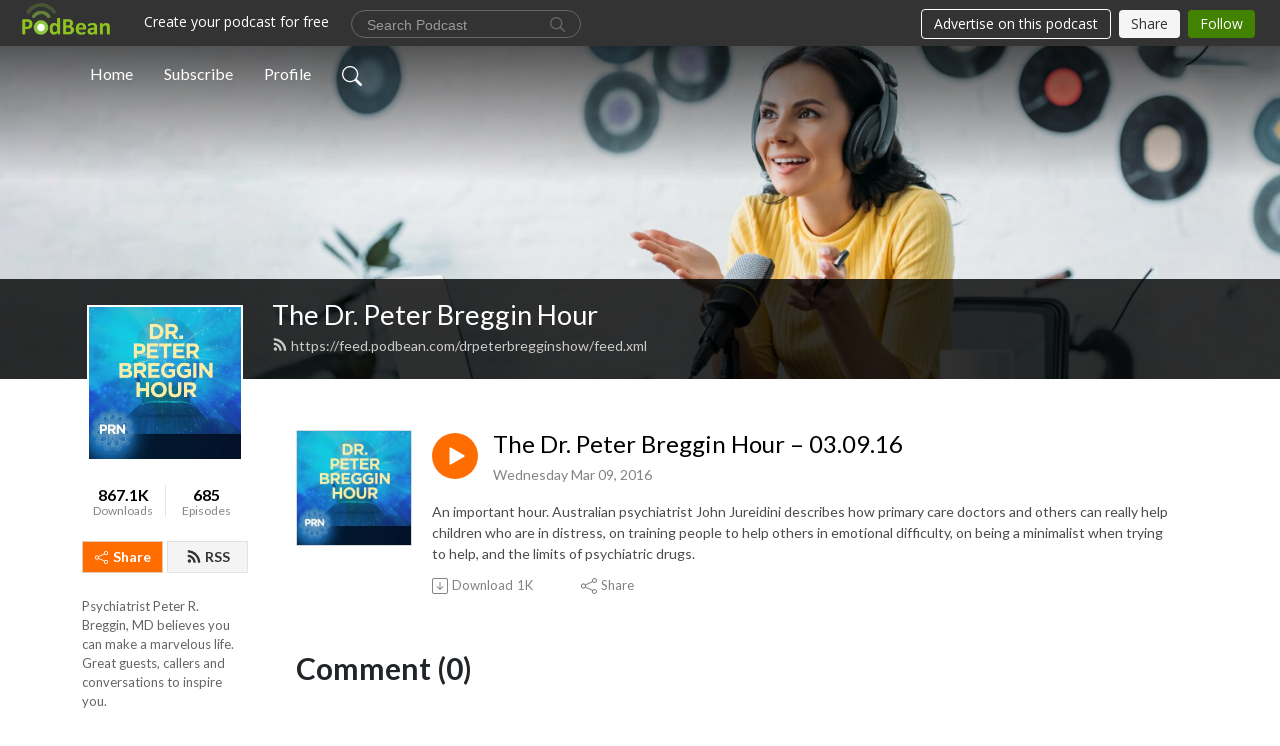

--- FILE ---
content_type: text/css
request_url: https://pbcdn1.podbean.com/fs1/user-site-dist/assets/index.d710f70e.css
body_size: 14284
content:
@charset "UTF-8";:root{--prism-scheme: light;--prism-foreground: #6e6e6e;--prism-background: #f4f4f4;--prism-comment: #a8a8a8;--prism-string: #555555;--prism-literal: #333333;--prism-keyword: #000000;--prism-function: #4f4f4f;--prism-deleted: #333333;--prism-class: #333333;--prism-builtin: #757575;--prism-property: #333333;--prism-namespace: #4f4f4f;--prism-punctuation: #ababab;--prism-decorator: var(--prism-class);--prism-operator: var(--prism-punctuation);--prism-number: var(--prism-literal);--prism-boolean: var(--prism-literal);--prism-variable: var(--prism-literal);--prism-constant: var(--prism-literal);--prism-symbol: var(--prism-literal);--prism-interpolation: var(--prism-literal);--prism-selector: var(--prism-keyword);--prism-keyword-control: var(--prism-keyword);--prism-regex: var(--prism-string);--prism-json-property: var(--prism-property);--prism-inline-background: var(--prism-background);--prism-comment-style: italic;--prism-url-decoration: underline;--prism-line-number: #a5a5a5;--prism-line-number-gutter: #333333;--prism-line-highlight-background: #eeeeee;--prism-selection-background: #aaaaaa;--prism-marker-color: var(--prism-foreground);--prism-marker-opacity: .4;--prism-marker-font-size: .8em;--prism-font-size: 1em;--prism-line-height: 1.5em;--prism-font-family: monospace;--prism-inline-font-size: var(--prism-font-size);--prism-block-font-size: var(--prism-font-size);--prism-tab-size: 2;--prism-block-padding-x: 1em;--prism-block-padding-y: 1em;--prism-block-margin-x: 0;--prism-block-margin-y: .5em;--prism-block-radius: .3em;--prism-inline-padding-x: .3em;--prism-inline-padding-y: .1em;--prism-inline-radius: .3em}div[class*=language-],pre[class*=language-],code[class*=language-]{font-size:var(--prism-font-size);font-family:var(--prism-font-family);direction:ltr;text-align:left;white-space:pre;word-spacing:normal;word-break:normal;line-height:var(--prism-line-height);-moz-tab-size:var(--prism-tab-size);-o-tab-size:var(--prism-tab-size);tab-size:var(--prism-tab-size);-webkit-hyphens:none;-moz-hyphens:none;-ms-hyphens:none;hyphens:none;color:var(--prism-foreground)!important}div[class*=language-],pre[class*=language-]{font-size:var(--prism-block-font-size);padding:var(--prism-block-padding-y) var(--prism-block-padding-x);margin:var(--prism-block-margin-y) var(--prism-block-margin-x);border-radius:var(--prism-block-radius);overflow:auto;background:var(--prism-background)}:not(pre)>code[class*=language-]{font-size:var(--prism-inline-font-size);padding:var(--prism-inline-padding-y) var(--prism-inline-padding-x);border-radius:var(--prism-inline-radius);background:var(--prism-inline-background)}pre[class*=language-]::selection,pre[class*=language-] ::selection,code[class*=language-]::selection,code[class*=language-] ::selection,pre[class*=language-]::-moz-selection,pre[class*=language-] ::-moz-selection,code[class*=language-]::-moz-selection,code[class*=language-] ::-moz-selection{background:var(--prism-selection-background)}.token.comment,.token.prolog,.token.doctype,.token.cdata{color:var(--prism-comment);font-style:var(--prism-comment-style)}.token.namespace{color:var(--prism-namespace)}.token.interpolation{color:var(--prism-interpolation)}.token.string{color:var(--prism-string)}.token.punctuation{color:var(--prism-punctuation)}.token.operator{color:var(--prism-operator)}.token.keyword.module,.token.keyword.control-flow{color:var(--prism-keyword-control)}.token.url,.token.symbol,.token.inserted{color:var(--prism-symbol)}.token.constant{color:var(--prism-constant)}.token.string.url{text-decoration:var(--prism-url-decoration)}.token.boolean,.language-json .token.boolean{color:var(--prism-boolean)}.token.number,.language-json .token.number{color:var(--prism-number)}.token.variable{color:var(--prism-variable)}.token.keyword{color:var(--prism-keyword)}.token.atrule,.token.attr-value,.token.selector{color:var(--prism-selector)}.token.function{color:var(--prism-function)}.token.deleted{color:var(--prism-deleted)}.token.important,.token.bold{font-weight:bold}.token.italic{font-style:italic}.token.class-name{color:var(--prism-class)}.token.tag,.token.builtin{color:var(--prism-builtin)}.token.attr-name,.token.property,.token.entity{color:var(--prism-property)}.language-json .token.property{color:var(--prism-json-property)}.token.regex{color:var(--prism-regex)}.token.decorator,.token.annotation{color:var(--prism-decorator)}.line-numbers .line-numbers-rows{border-right-color:var(--prism-line-number)}.line-numbers-rows>span:before{color:var(--prism-line-number-gutter)}.line-highlight{background:var(--prism-line-highlight-background)}:root{--prism-font-family: "Input Mono", monospace}html:not(.dark){--prism-foreground: #393a34;--prism-background: #fbfbfb;--prism-comment: #8e8f8e;--prism-string: #a1644c;--prism-literal: #3a9c9b;--prism-keyword: #248358;--prism-function: #7e8a42;--prism-deleted: #a14f55;--prism-class: #2b91af;--prism-builtin: #a52727;--prism-property: #ad502b;--prism-namespace: #c96880;--prism-punctuation: #8e8f8b;--prism-decorator: #bd8f8f;--prism-json-property: #698c96}html.dark{--prism-scheme: dark;--prism-foreground: #d4cfbf;--prism-background: #1e1e1e;--prism-comment: #758575;--prism-string: #ce9178;--prism-literal: #4fb09d;--prism-keyword: #4d9375;--prism-function: #c2c275;--prism-deleted: #a14f55;--prism-class: #5ebaa8;--prism-builtin: #cb7676;--prism-property: #dd8e6e;--prism-namespace: #c96880;--prism-punctuation: #d4d4d4;--prism-decorator: #bd8f8f;--prism-regex: #ab5e3f;--prism-json-property: #6b8b9e;--prism-line-number: #888888;--prism-line-number-gutter: #eeeeee;--prism-line-highlight-background: #444444;--prism-selection-background: #444444}@keyframes scale{30%{-webkit-transform:scale(.1);transform:scale(.1)}to{-webkit-transform:scale(1);transform:scale(1)}}.main-page,html,body,#app{height:100%;margin:0;padding:0}.main-page>div:nth-of-type(1){height:100%}blockquote{padding:0 0 0 15px;margin:0 0 20px 15px;border-left:5px solid #eee}blockquote p{font-size:14px;opacity:.7}.navbar{transition:all .35s}.navigation-transparent:not(.scrolled) .navbar{background-color:transparent!important}.navigation-transparent .navigation{position:fixed;width:100%;right:0;left:0;z-index:199}#nprogress{pointer-events:none}#nprogress .bar{background-color:#8fc31f;position:fixed;z-index:1031;top:46px;left:0;width:100%;height:4px}html,body,#app{height:100%;min-height:100%}.clearfix:after{display:block;clear:both;content:""}.object-fit-cover{object-fit:cover}.text-gray{color:#838383!important}.bg-black{background-color:#000}.fs-50{font-size:3.125rem}.fs-46{font-size:2.875rem}.fs-30{font-size:1.875rem}.fs-18{font-size:1.125rem}.fs-14{font-size:.875rem!important}.fs-13{font-size:.813rem!important}.fs-12{font-size:.75rem}a:focus-visible{outline:unset;outline-offset:unset}.btn:focus-visible{outline:unset;outline-offset:unset}button:focus{box-shadow:none!important}.form-select:focus,.form-control:focus{box-shadow:0 0 0 .05rem #0d6efd40}input::-webkit-input-placeholder{color:#959595!important}input:-moz-placeholder{color:#959595!important}input::-moz-placeholder{color:#959595!important}input:-ms-input-placeholder{color:#959595!important}.text-error{font-size:13px;color:#ff3c00;padding-top:4px}.cc-scroll-bar::-webkit-scrollbar{width:3px;background:#d8d8d8}.cc-scroll-bar::-webkit-scrollbar-thumb{background-color:#c7c7c7}.transition-group-enter-active,.transition-group-leave-active{transition:all 1s ease}.transition-group-move{transition:transform .8s ease}.transition-group-enter-from,.transition-group-leave-to{opacity:0;transform:translateY(30px)}.text-two-line{overflow:hidden;text-overflow:ellipsis;display:-webkit-box;-webkit-line-clamp:2;-webkit-box-orient:vertical}.text-three-line{overflow:hidden;text-overflow:ellipsis;display:-webkit-box;-webkit-line-clamp:3;-webkit-box-orient:vertical}.text-four-line{overflow:hidden;text-overflow:ellipsis;display:-webkit-box;-webkit-line-clamp:4;-webkit-box-orient:vertical}.text-six-line{overflow:hidden;text-overflow:ellipsis;display:-webkit-box;-webkit-line-clamp:6;-webkit-box-orient:vertical}.cc-comments{margin-top:0}.cc-comments .content{min-height:300px}.cc-comments .comment-title{font-size:30px;font-weight:bolder}.cc-comments .user-logo{width:50px;min-width:50px;height:50px;min-height:50px;text-align:center;border:1px solid #e3e3e3}.cc-comments .reply-user-logo{width:35px;min-width:35px;height:35px!important;min-height:35px}.cc-comments textarea{font-size:14px;border:1px solid #909090}.cc-comments .form-control:focus{border-color:#000}.cc-comments .form-select:focus,.cc-comments .form-control:focus{box-shadow:0 0 0 .05rem #00000040}.cc-comments .comment-input-area{margin-top:35px}.cc-comments .comment-input-area .right-commentbox{padding-bottom:15px;border-bottom:1px solid #f5f5f5}.cc-comments .comment-input-area .right-commentbox .emoji-button{width:22px;height:22px;min-height:22px;min-width:22px;line-height:1;margin-top:-1px}.cc-comments .comment-input-area .right-commentbox .emoji-button:hover{opacity:.8}.cc-comments .right-btn-group .btn{font-size:15px;border-radius:25px;padding:4px 12px}.cc-comments .right-btn-group .btn-cancel:hover,.cc-comments .right-btn-group .btn-cancel:focus{opacity:.8}.cc-comments .right-btn-group .btn-commemt{color:#909090;background-color:#f2f2f2}.cc-comments .right-btn-group .btn-commemt.active{color:#fff;background-color:#0d6efd}.cc-comments .right-btn-group .btn-commemt.active:hover,.cc-comments .right-btn-group .btn-commemt.active:focus{background-color:#0b5ed7}.cc-comments .show-emojis{max-width:370px;overflow-y:auto}.cc-comments .show-emojis .grid span{cursor:pointer;width:26px;height:26px;line-height:26px;display:inline-block;text-align:center;padding:0!important;margin:3px;font-size:20px;border:1px solid #ffffff;border-radius:4px}.cc-comments .show-emojis .grid span:hover{border:1px solid #e4e4e4}.cc-comments .cc-comment-item{margin:30px 0}.cc-comments .cc-comment-item .user-content .user-title{font-size:16px;color:#333;margin-right:12px;opacity:1}.cc-comments .cc-comment-item .user-content .user-title:hover{text-decoration:underline!important}.cc-comments .cc-comment-item .user-content .time{font-size:13px;color:#838383;margin:4px 0;opacity:1}.cc-comments .cc-comment-item .user-content .text{font-size:15px;opacity:1}.cc-comments .cc-comment-item .user-content .btn-replies{font-size:14px;color:#0d6efd;margin-top:20px}.cc-comments .cc-comment-item .user-content .btn-replies .number{margin-right:3px}.cc-comments .cc-comment-item .sub-comments .cc-comment-item:last-child{margin-bottom:0}.cc-comments .cc-comment-item .sub-comments .cc-comment-item:last-child .user-content{border-bottom:none;padding-bottom:0}.cc-comments .cc-comment-item .sub-comments .cc-comment-item .user-logo{width:35px;min-width:35px;height:35px!important;min-height:35px}.cc-comments .cc-comment-item .sub-comments .cc-comment-item .time{display:inline-block}.cc-comments .comment-engagement-bar .btn-hand-thumbs-up svg{margin-top:-2px}.cc-comments .comment-engagement-bar .btn{font-size:14px;color:#909090;margin-right:85px}.cc-comments .comment-engagement-bar .btn:hover{color:#454545}.cc-comments .comment-engagement-bar .btn:hover .icon-reply path{fill:#454545}.cc-comments .comment-engagement-bar .btn:last-child{margin-right:0}.cc-comments .comment-engagement-bar .btn span{margin-left:3px}.cc-comments .comment-engagement-bar .bi-hand-thumbs-up-fill{fill:#ff3c00}.cc-comments .reply-container{margin-top:20px}.cc-comments .bg-episode svg{width:18px;min-width:18px;align-self:normal;color:#aaa}.cc-comments .title-content .words{color:#909090!important;opacity:1!important}.cc-comments .user-content{flex:1;border-bottom:1px solid #f5f5f5;padding-bottom:28px}.cc-comments .user-content .bg-text{background:#f9f9f9;padding:12px 15px 15px;border:1px solid #e4e4e4}.cc-comments .empty-content{padding:70px 0}.cc-comments .empty-content svg{width:100px;height:100px}.cc-comments .empty-content p{font-size:1.125rem;color:#838383!important}.cc-comments .download-app a{width:35%}.cc-comments .download-app img{height:auto}.cc-comments .download-app .ios{margin-right:16px!important}.main-style-light .cc-comments .view a:hover{color:#0a58ca!important}.main-style-light .cc-comments .empty-content svg{color:#ccc}.main-style-light .load-more a{color:#000}.main-style-dark .cc-comments .comment-title,.main-style-dark .cc-comments textarea{color:#fff}.main-style-dark .cc-comments .form-control:focus{border-color:#fff}.main-style-dark .cc-comments .right-btn-group .btn-cancel{color:#fff}.main-style-dark .cc-comments .right-btn-group .btn-commemt{background-color:#f2f2f233}.main-style-dark .cc-comments .right-btn-group .btn-commemt.active{background-color:#0d6efd}.main-style-dark .cc-comments .comment-input-area .right-commentbox{border-bottom:1px solid rgba(245,245,245,.14)}.main-style-dark .cc-comments .cc-comment-item .user-content .user-title{color:#fff}.main-style-dark .cc-comments .comment-engagement-bar .btn:hover{color:#ccc}.main-style-dark .cc-comments .comment-engagement-bar .btn:hover .icon-reply path{fill:#ccc}.main-style-dark .cc-comments .user-logo{border:1px solid #202020!important}.main-style-dark .cc-comments .right-content .link-primary{color:#ddd!important;opacity:.9}.main-style-dark .cc-comments .right-content .link-primary:hover{color:#0d6efd!important}.main-style-dark .cc-comments .bg-text{background:#1a1a1a;padding:12px 15px 15px;border:1px solid #202020}.main-style-dark .cc-comments .user-content{border-bottom:1px solid rgba(245,245,245,.14)}.main-style-dark .cc-comments .text{color:#fff}.main-style-dark .cc-comments .bg-episode{background:#3d3d3d!important;border:1px solid #4d4d4d!important}.main-style-dark .cc-comments .bg-episode a{color:#8fc31f!important}.main-style-dark .cc-comments .view a.text-dark{color:#ddd!important}.main-style-dark .cc-comments .empty-content svg{color:#2d2d2d}.main-style-dark .load-more a{color:#fff}.relative-top-1{position:relative;top:-1px}.relative-top-2{position:relative;top:-2px}.load-more a{color:#000;font-weight:600;font-size:16px;border-radius:5px}.load-more a:hover{color:var(--playerColor)}.cc-customize-editor-form{box-shadow:0 0 15px #0003}.cc-customize-editor-form .modal-body::-webkit-scrollbar{width:3px;background:#d8d8d8}.cc-customize-editor-form .modal-body::-webkit-scrollbar-thumb{background-color:#969696}.cc-customize-editor-form .modal-title{font-size:1rem}.cc-customize-editor-form .btn-close{font-size:14px}.cc-customize-editor-form .cc-customize-editor-player-style .player-style-select .item:first-child{margin-right:105px}.cc-customize-editor-form .cc-customize-editor-player-style .player-style-select input{margin-right:5px}.cc-customize-editor-form .cc-customize-editor-player-style .player-style-select .player-name{position:relative;top:1px;margin-right:5px}.cc-customize-editor-form .cc-customize-editor-player-style .player-style-select svg{color:#757575;position:relative;top:-2px}.cc-customize-editor-form .modal-body .title{font-size:.875rem;padding-bottom:7px;font-family:var(--bs-font-sans-serif)}.cc-customize-editor-form .modal-body .file-img .file-uploads label{cursor:pointer}.cc-customize-editor-form .modal-body .file-img .file-uploads:hover>div{opacity:.7}.cc-customize-editor-form .modal-body .file-img .image-upload-Image{cursor:pointer}.cc-customize-editor-form .modal-body .file-img .image-upload-Image:hover{opacity:.5}.cc-customize-editor-form .modal-body .select-img{font-size:.875rem;border:1px solid #e4e4e4;background:#f8f9fa}.cc-customize-editor-form .modal-body .select-img:hover{background:#ebeef2}.cc-customize-editor-form .modal-body .add-item{background-color:#0d6efd;border-color:#0d6efd;padding:4px 10px;margin-left:15px;margin-top:10px}.cc-customize-editor-form .modal-body .add-item:hover{color:#fff;background-color:#0b5ed7;border-color:#0a58ca}.cc-customize-editor-form .modal-body .form-select{padding:4px 32px 4px 10px;font-size:.875rem}.cc-customize-editor-form .modal-body .p-title{font-weight:600}.cc-customize-editor-form .modal-body input{font-size:.875rem;padding-top:4px!important;padding-bottom:4px!important}.cc-customize-editor-form .modal-body .save-btn{padding:4px 8px;margin-top:0;margin-left:0}.cc-customize-editor-form .modal-footer .btn{font-size:.875rem}.cc-customize-component-toolbar .btn{margin-right:5px}.tox-tinymce .tox-editor-container .tox-toolbar-overlord{height:82px}.tox-tinymce .tox-editor-container .tox-toolbar-overlord .tox-toolbar:first-child .tox-toolbar__group:first-child{flex-wrap:unset}.tox-tinymce .tox-editor-container .tox-toolbar-overlord .tox-toolbar:first-child .tox-toolbar__group:first-child .tox-tbtn:last-child .tox-tbtn__select-label{width:4.55em}.tox-tinymce .tox-editor-container .tox-toolbar-overlord .tox-toolbar:last-child{position:relative;top:-39px;left:136px}.toast-container .toast-header strong{font-weight:normal;color:#000}.toast-container .toast-body{background-color:#fff;opacity:1}.cc-customize-container .add-component{position:relative}.cc-customize-container .add-component svg{width:14px!important;height:14px!important;position:relative;top:-1px}.cc-customize-container .add-content-btn{z-index:9}.cc-customize-image-text .add-component,.cc-customize-text .add-component{bottom:-42px;top:unset!important}.cc-customize-component-toolbar .btn{font-size:.875rem;padding:5px 10px;background-color:#fff;box-shadow:0 2px 7px #00000059!important}.cc-customize-component-toolbar .btn .bi-pencil-square{margin-right:3px;position:relative;top:-2px;color:#333!important}.cc-customize-component-toolbar .btn:hover{color:#0d6efd}.cc-customize-component-toolbar .btn:hover svg{color:#0d6efd!important}.cc-customize-component-toolbar .btn:disabled{opacity:85}.cc-customize-component-toolbar .btn:disabled svg{color:#bbb}.cc-customize-component-toolbar .edit-btn{padding:5px 12px}.vc-photoshop.cc-ps{border-radius:0;background:#ffffff;box-shadow:0 0 #00000040,0 0 12px #00000026;position:absolute;z-index:99;width:280px}.vc-photoshop.cc-ps .vc-ps-head{display:none;box-shadow:none;background-image:none;border-radius:0;border-bottom:1px solid #707070;background-color:#fff;height:20px;line-height:20px;font-size:12px}.vc-photoshop.cc-ps .vc-ps-body{padding:10px}.vc-photoshop.cc-ps .vc-ps-actions{margin-left:10px}.vc-photoshop.cc-ps .vc-ps-saturation-wrap,.vc-photoshop.cc-ps .vc-ps-hue-wrap,.vc-photoshop.cc-ps .vc-ps-previews__swatches{border:1px solid #cccccc}.vc-photoshop.cc-ps .vc-ps-saturation-wrap,.vc-photoshop.cc-ps .vc-ps-hue-wrap{height:148px}.vc-photoshop.cc-ps .vc-ps-controls{margin-left:4px}.vc-photoshop.cc-ps .vc-ps-controls .vc-ps-previews{display:none}.vc-photoshop.cc-ps .vc-ps-controls .vc-ps-previews .vc-ps-previews__label{color:#fff;font-size:13px}.vc-photoshop.cc-ps .vc-ps-controls .vc-ps-previews .vc-ps-previews__pr-color{border-bottom:1px solid #424242}.vc-photoshop.cc-ps .vc-ps-controls .vc-ps-previews .vc-ps-previews__pr-color:last-child{border-bottom:none}.vc-photoshop.cc-ps .vc-ps-controls .vc-ps-ac-btn{background-image:none;border:1px solid #e1e1e1;box-shadow:none;color:#333;border-radius:50px;height:24px;line-height:24px;font-size:12px;margin-bottom:6px}.vc-photoshop.cc-ps .vc-ps-controls .vc-ps-ac-btn:last-child{border:1px solid #7d7d7d}.vc-photoshop.cc-ps .vc-ps-controls .vc-ps-ac-btn:hover{background-color:#727272;color:#fff}.vc-photoshop.cc-ps .vc-ps-controls .vc-ps-fields{width:72px}.vc-photoshop.cc-ps .vc-ps-controls .vc-ps-fields .vc-editable-input{display:flex}.vc-photoshop.cc-ps .vc-ps-controls .vc-ps-fields .vc-editable-input:nth-child(1),.vc-photoshop.cc-ps .vc-ps-controls .vc-ps-fields .vc-editable-input:nth-child(2),.vc-photoshop.cc-ps .vc-ps-controls .vc-ps-fields .vc-editable-input:nth-child(3){display:none}.vc-photoshop.cc-ps .vc-ps-controls .vc-ps-fields .vc-input__label{width:16px;color:#666}.vc-photoshop.cc-ps .vc-ps-controls .vc-ps-fields .vc-input__input{border:1px solid #dfdfdf;color:#333;font-size:12px;height:16px;margin-left:25%;padding-left:6px;box-shadow:none;width:55px}.vc-photoshop.cc-ps .vc-ps-controls .vc-ps-fields .vc-input__desc{right:10px}.vc-photoshop.cc-ps .vc-ps-controls .vc-ps-fields__divider{height:0px}.vc-photoshop.cc-ps .vc-ps-controls .vc-ps-fields__hex .vc-input__input{box-shadow:none}.offcanvas-start{padding-top:60px}.navigation .navbar-toggler{color:var(--navigationFontColor)!important}.navigation .navbar-toggler svg{color:var(--navigationFontColor)!important}.navigation .search-icon .btn svg{color:var(--navigationFontColor)!important}.navigation .navbar-nav{position:relative;z-index:9}.navigation .navbar-nav .dropdown-toggle:after{position:relative;top:2px;width:8px;height:8px;border-style:solid;border-color:var(--navigationFontColor);border-width:0 2px 2px 0;transform:rotate(45deg);content:""}.navigation .navbar-nav .dropdown-toggle.show:after{top:5px;transform:rotate(225deg)}.navigation .navbar-nav .nav-item{padding-right:15px}.navigation .navbar-nav .nav-item:focus-visible{outline:unset}.navigation .navbar{height:56px}.navigation .navbar .h-search{display:flex;justify-content:center;min-width:420px;position:absolute;top:12px}.navigation .navbar .h-search input,.navigation .navbar .h-search .btn{font-size:.875rem}.navigation .navbar .h-search .btn{font-family:var(--font);color:var(--navigationFontColor)}.navigation .navbar .h-search .btn:hover{opacity:.8}.navigation .cc-customize-component-toolbar{padding-top:0!important}.footer{padding:25px 0}.footer ul li:last-child a{margin-right:0}.footer ul li a:hover{opacity:.85}.footer ul li .linkedin svg{position:relative;top:-2px}.footer .right-content p{font-size:14px;margin-bottom:0;font-family:var(--secondaryFont)}.footer .right-content .by{font-size:12px;padding-top:4px}.footer .right-content .by a{color:inherit}.footer-wave{padding-bottom:70px}.cc-customize-component .p-description{color:var(--homeHeaderTextColor)}.cc-customize-component-disabled .cc-customize-component-toolbar{display:none}.cc-customize-image-text .container h2{padding-bottom:10px}.cc-customize-image-text .container .text{padding-top:50px;padding-bottom:50px}.cc-customize-image-text .container,.cc-customize-text .container{background-color:var(--componentBackgroundColor)}.cc-customize-image-text .container h2,.cc-customize-text .container h2{font-family:var(--font)}.cc-customize-image-text .container h2,.cc-customize-image-text .container .text,.cc-customize-text .container h2,.cc-customize-text .container .text{color:var(--componentFontColor)}.cc-customize-image-text .container p,.cc-customize-text .container p{opacity:.75;font-family:var(--secondaryFont)}.main-page .home-header h1{font-family:var(--font)}.main-page .home-header .podcast-title{font-family:var(--secondaryFont)}.main-page .p-description{font-family:var(--secondaryFont)}.main-page .breadcrumb a{font-family:var(--secondaryFont)}.main-page .cc-episode-list h5{font-family:var(--font)}.main-page .cc-episode-list .e-date,.main-page .cc-episode-list .e-description{font-family:var(--secondaryFont)}.main-page .cc-episode-list .read-more a{font-family:var(--secondaryFont)}.main-page .load-more a{font-family:var(--secondaryFont)}.main-page .cc-post-toolbar ul li span{font-family:var(--secondaryFont)}.main-page .episode-detail-top .podcast-title{font-family:var(--secondaryFont)}.main-page .episode-detail-top .e-date{font-family:var(--secondaryFont)}.main-page .episode-detail-top .page-title{font-family:var(--font)}.main-page .episode-detail-top .e-date .episode-date{vertical-align:middle}.main-page .episode-detail-bottom p,.main-page .episode-detail-bottom .e-description{font-family:var(--secondaryFont);word-break:break-word}.main-page .episode-detail-bottom .e-description img{max-width:100%;height:auto}.main-page .episode-detail-bottom .e-description a{text-decoration:none}.main-page .comment-input-area p{font-family:var(--font)}.main-page .cc-comments .title,.main-page .cc-comments textarea,.main-page .cc-comments .btn-replies{font-family:var(--font)}.main-page .cc-comments .right-btn-group .btn{font-family:var(--font)}.main-page .cc-comment-item .user-content .user-title,.main-page .cc-comment-item .user-content .time,.main-page .cc-comment-item .user-content .text{font-family:var(--font)}.main-page .right-commentbox p{font-family:var(--font)}.main-page .comment-engagement-bar .btn{font-family:var(--font)}.main-page .error-page.d-flex{height:100%!important}.main-page .error-page.d-flex .error-content{padding-top:100px!important;padding-bottom:100px!important}.main-page .error-page.d-flex .error-text{font-size:18px}.main-page .common-content{padding-bottom:25px}.main-page .breadcrumb .breadcrumb-item a{text-decoration:none}.main-page .breadcrumb .breadcrumb-item a:hover{opacity:.75}.main-page .breadcrumb .breadcrumb-item a svg{margin-right:5px;position:relative;top:-1px}.main-page .cc-podcast-apps-content .title{height:36px;line-height:36px;color:var(--homeHeaderTextColor);font-family:var(--secondaryFont);text-align:center;font-weight:600}.main-page.main-style-dark{background-color:#000}.main-page.main-style-dark .common-content{background-color:#000}.main-page.main-style-dark .episode-detail{background-color:#000}.main-style-light .list .e-title{color:#000}.main-style-light .list .e-title a{color:#000}.main-style-light .episode-list-empty svg{color:#cbcbcb}.main-style-light .episode-list-empty p{color:#838383}.main-style-light .error-page .error-content svg{color:#cbcbcb}.main-style-light .error-page .error-content p{color:#909090}.main-style-dark blockquote{border-left:5px solid #414141}.main-style-dark .theme-elegant{background-color:#000}.main-style-dark .cc-comments .link-primary{color:#5298ff}.main-style-dark .cc-episode-list .e-title{color:#fff;cursor:pointer}.main-style-dark .cc-episode-list .e-title a{color:#fff}.main-style-dark .cc-episode-list .episode-logo .e-logo{border:1px solid #151515!important}.main-style-dark .cc-episode-list .e-date{color:#a3a3a3!important}.main-style-dark .cc-episode-list .e-description{color:#fff!important;opacity:.8}.main-style-dark .cc-episode-list .e-description a{color:#5298ff}.main-style-dark .cc-episode-list .cc-post-toolbar ul li a svg,.main-style-dark .cc-episode-list .cc-post-toolbar ul li a span{color:#a3a3a3}.main-style-dark .episode-detail .episode-detail-bottom p,.main-style-dark .page-detail .episode-detail-bottom p{color:#fff;opacity:.9}.main-style-dark .episode-detail .episode-detail-bottom p a,.main-style-dark .page-detail .episode-detail-bottom p a{color:#5298ff}.main-style-dark .episode-list-empty svg{color:#454545}.main-style-dark .episode-list-empty p{color:#838383}.main-style-dark .error-page .error-content svg{color:#454545}.main-style-dark .error-page .error-content p{color:#838383}.main-style-dark .cc-podcast-apps-content .title{color:#fff!important}.cc-episode-list-title-bg .title-bg{display:none}.cc-episode-list .list .episode-logo{overflow:hidden;border-radius:6px;cursor:pointer}.cc-episode-list .list .episode-logo .e-logo{border-radius:6px;border:1px solid #dadada;overflow:hidden}.cc-episode-list .list .episode-logo .e-logo:focus-visible{outline:0}.cc-episode-list .list .episode-logo .e-logo img{will-change:transform;-webkit-transition:-webkit-transform .28s ease-in-out;transition:-webkit-transform .28s ease-in-out;transition:transform .28s ease-in-out;transition:transform .28s ease-in-out,-webkit-transform .28s ease-in-out}.cc-episode-list .list .episode-logo:hover .play-bg{opacity:1}.cc-episode-list .list .episode-logo:hover .play-bg .play-button{transform:scale(1.06);background-color:var(--playerColor)}.cc-episode-list .list .episode-logo:hover .play-bg .play-button svg{color:#fff}.cc-episode-list .list .episode-logo:hover .e-logo .pb-e-logo{transform:scale(1.1)}.cc-episode-list .list .e-l-date{display:none}.cc-episode-list .list .r-t-date{display:none}.cc-episode-list .list .podisc-list-cd,.cc-episode-list .list .podisc-grid-cd{display:none}.cc-episode-list .list .e-r-play-button{display:none}.cc-episode-list .list .play-bg{left:0;border-radius:6px;opacity:1;background-image:linear-gradient(180deg,rgba(255,255,255,0),rgba(0,0,0,.55));bottom:0;height:35%;width:100%}.cc-episode-list .list .play-bg .play-button{position:absolute;left:15px;bottom:15px;border-radius:50px;background-color:#fff;padding:0;will-change:transform;-webkit-transition:-webkit-transform .2s ease-in-out;transition:-webkit-transform .2s ease-in-out;transition:transform .2s ease-in-out;transition:transform .2s ease-in-out,-webkit-transform .2s ease-in-out}.cc-episode-list .list .play-bg .play-button svg{color:#000}.cc-episode-list .list .card-body{display:flex;flex-direction:column}.cc-episode-list .list .e-title{flex:0 0 auto}.cc-episode-list .list .e-title:hover{color:var(--playerColor)!important}.cc-episode-list .list .e-title a{display:block}.cc-episode-list .list .e-title a:hover{color:var(--playerColor)!important}.cc-episode-list .list .e-date{flex-shrink:0;flex-grow:0;margin-bottom:0}.cc-episode-list .list .episode-description{flex-shrink:1;flex-grow:1}.cc-episode-list .list .episode-description .e-description{margin-bottom:10px}.cc-episode-list .list .episode-description .e-description a{text-decoration:none}.cc-episode-list .list .cc-post-toolbar{flex-shrink:0;flex-grow:0}.cc-episode-list .list .cc-post-toolbar ul li{position:relative;bottom:-2px}.cc-episode-list .list .cc-post-toolbar ul li span{font-size:.9375rem}.cc-episode-list .list .cc-post-toolbar ul li svg{color:#838383}.cc-episode-list .episode-is-in-player .play-bg .play-button{background-color:var(--playerColor)}.cc-episode-list .episode-is-in-player .play-bg .play-button svg{color:#fff}.episode-list-type-simple-list .list{width:100%;padding:35px 0;flex-direction:row}.episode-list-type-simple-list .list .play-bg{height:auto!important;position:unset!important;background-image:none}.episode-list-type-simple-list .list .play-bg .play-button{width:64px;height:64px;background-color:var(--playerColor);position:unset}.episode-list-type-simple-list .list .play-bg .play-button svg{color:#fff}.episode-list-type-simple-list .list .play-bg .play-button .icon-play{margin-left:5px;width:26px;height:26px}.episode-list-type-simple-list .list .play-bg .play-button .icon-pause{width:30px;height:30px}.episode-list-type-simple-list .list .episode-logo{overflow:unset}.episode-list-type-simple-list .list .card-body{width:95%!important}.episode-list-type-simple-list .list .e-title{line-clamp:1!important;-webkit-line-clamp:1!important}.episode-list-type-simple-list .list .e-title a{line-clamp:1!important;-webkit-line-clamp:1!important}.episode-list-type-simple-list .list .episode-description .e-description{line-clamp:2!important;-webkit-line-clamp:2!important}.episode-list-type-list .list{width:100%;padding:35px 0;flex-direction:row}.episode-list-type-list .list .card-body{padding-left:25px}.episode-list-type-grid{display:flex;flex-wrap:wrap;margin-left:-30px;margin-right:-30px}.episode-list-type-grid .list{padding:25px 20px;margin-bottom:30px}.episode-list-type-grid .list .episode-logo .e-logo{width:100%;height:100%}.episode-list-type-grid .list .episode-logo img{width:100%;height:100%;border-radius:6px}.episode-list-type-grid .list .episode-logo .play-bg{width:100%;height:50%;border-radius:6px}.episode-list-type-grid .list .episode-logo .play-bg .play-button{width:60px;height:60px;left:24px;bottom:24px}.episode-list-type-grid .list .episode-logo .play-bg .play-button svg{width:18px;height:18px}.episode-list-type-grid .list .episode-logo .play-bg .play-button .icon-play{margin-left:4px;margin-top:-3px}.episode-list-type-grid .list .episode-logo .play-bg .play-button .icon-pause{width:24px;height:24px}.episode-list-type-grid .list .card-body{padding-left:0}.episode-list-type-grid .list .card-body .e-title{margin-top:15px}.episode-list-type-grid .cc-post-toolbar ul li button .item-name,.episode-list-type-grid .cc-post-toolbar ul li a .item-name{display:none}.page-detail .episode-detail-top .episode-content h5{font-size:2.5rem}.before-toolbar{display:none}.common-player{left:unset}.common-player.player-type-audio{width:100%}.common-player.player-type-audio .mini-video-button,.common-player.player-type-audio .pb-logo{display:none}.common-player.player-type-audio .off-mini-video-button,.common-player.player-type-audio .open-mini-video-button{display:none}.common-player.player-type-audio .video-play-paused-bg{display:none}.common-player.player-type-audio .video-js .vjs-text-track-display{position:unset}.common-player.player-type-audio .video-js .vjs-text-track-display .vjs-text-track-cue{white-space:unset!important}.common-player.player-type-audio .video-js .vjs-text-track-display .vjs-text-track-cue div{font-size:15px;padding:5px 12px;top:-90px!important;border-radius:6px;line-height:1.7;background:rgba(0,0,0,.6)!important}.common-player.player-type-video{display:flex;align-items:center;justify-content:center;transition-duration:.25s;transition-property:width,height}.common-player.player-type-video .off-mini-video-button{display:none}.common-player.player-type-video .off-mini-video-button svg{width:20px;height:20px}.common-player.player-type-video .player-container{height:618px;aspect-ratio:16/9;transition-duration:.25s;transition-property:width,height}.common-player.player-type-video .cc-pb-player .video-js .mini-player-close-button{display:none}.common-player.player-type-video .video-js .mini-player-close-button{display:none}.common-player.player-type-video .video-js .item-rss .podcast-app{right:60px!important;top:-6px;bottom:unset;transition:all .25s}.common-player.player-type-video .video-js .item-rss .podcast-app .app-item{margin:0 0 10px}.common-player.player-type-video .video-js .item-rss .podcast-app .app-item:last-child{margin:0}.common-player.player-type-video .video-js .item-chapers-content{position:relative}.common-player.player-type-video .video-js .item-chapers-content .chapers-hover-content{width:max-content;max-width:412px;max-height:400px;overflow:auto;right:50px!important}.common-player.player-type-video .video-js .item-chapers-content .chapers-hover-content::-webkit-scrollbar{width:5px;height:5px;border-radius:20px}.common-player.player-type-video .video-js .item-chapers-content .chapers-hover-content::-webkit-scrollbar-thumb{border-radius:20px;background-color:#adadaba4}.common-player.player-type-video .video-js .item-chapers-content .chapers-hover-content::-webkit-scrollbar-track{border-radius:20px;background-color:#fff}.common-player.player-type-video .video-js .item-share{width:26px}.common-player.player-type-video .video-js .vjs-control-bar .vjs-remaining-time span:nth-child(2){display:none}.common-player.player-type-video .video-js .vjs-control-bar .vjs-menu-button-popup .vjs-playback-rate-value{font-size:13px;padding-top:4px}.common-player.player-type-video .video-js .pb-actions{margin-right:6px}.common-player.player-type-video .vjs-paused .video-play-paused-bg .icon-pause{display:none}.common-player.player-type-video .vjs-playing .video-play-paused-bg .icon-play{display:none}.common-player.player-type-video .video-play-paused-bg{position:absolute;left:0;right:0;bottom:49%;text-align:center;z-index:9;margin:auto;display:flex;justify-content:center;align-items:center;width:80px;height:80px;background-color:#00000080;border-radius:50px;-webkit-animation:video-fadeout .4s linear 1 normal forwards;animation:video-fadeout .4s linear 1 normal forwards;pointer-events:none}.common-player.player-type-video .video-play-paused-bg .icon-play{margin-left:5px}.common-player.player-type-video .video-play-paused-bg .icon-pause{width:36px;height:36px}@-webkit-keyframes video-fadeout{0%{opacity:1}to{opacity:0;-webkit-transform:scale(1.6);transform:scale(1.6)}}@keyframes video-fadeout{0%{opacity:1}to{opacity:0;-webkit-transform:scale(1.6);transform:scale(1.6)}}.common-player.player-type-video #wave-canvas{display:none!important}@media (min-width: 768px){.common-player.player-type-video.minimize{width:400px;height:225px;bottom:3px;left:unset;position:fixed;background-color:transparent}.common-player.player-type-video.minimize .off-mini-video-button{display:block;position:relative;top:-6px;padding:6px!important}.common-player.player-type-video.minimize .cc-video-close-button{display:none}.common-player.player-type-video.minimize .player-container{width:400px!important;height:225px!important;overflow:unset;box-shadow:6px 4px 8px 8px #00000038}.common-player.player-type-video.minimize .close-button .bi-x{width:36px;height:36px}.common-player.player-type-video.minimize .episode-title-bg{top:10px;left:10px}.common-player.player-type-video.minimize .episode-title-bg .episode-name-bg{display:none}.common-player.player-type-video.minimize .pb-actions{display:none!important}.common-player.player-type-video.minimize .vjs-waiting .episode-title-bg{display:none}.common-player.player-type-video.minimize .vjs-waiting .mini-player-close-button{display:none!important}.common-player.player-type-video.minimize .vjs-waiting .vjs-control-bar .vjs-time-control{left:0!important}.common-player.player-type-video.minimize .vjs-waiting .vjs-control-bar .vjs-play-control{display:none}.common-player.player-type-video.minimize .vjs-waiting .player-loading{height:13px}.common-player.player-type-video.minimize .video-js .mini-player-close-button{display:block}.common-player.player-type-video.minimize .video-js .vjs-progress-control{top:unset;bottom:3px;height:8px;padding-left:7px;padding-right:7px}.common-player.player-type-video.minimize .video-js .vjs-progress-control .vjs-progress-holder{margin:0}.common-player.player-type-video.minimize .video-js .vjs-text-track-display .vjs-text-track-cue div{font-size:13px;bottom:0!important}.common-player.player-type-video.minimize .video-js .vjs-control-bar{height:auto;position:unset;background-image:none}.common-player.player-type-video.minimize .video-js .vjs-control-bar .vjs-menu-button-popup,.common-player.player-type-video.minimize .video-js .vjs-control-bar .open-mini-video-button,.common-player.player-type-video.minimize .video-js .vjs-control-bar .vjs-fullscreen-control,.common-player.player-type-video.minimize .video-js .vjs-control-bar .pb-logo{display:none}.common-player.player-type-video.minimize .video-js .vjs-control-bar .vjs-play-control{left:44%;top:66px}.common-player.player-type-video.minimize .video-js .vjs-control-bar .vjs-play-control .vjs-icon-placeholder:before{font-size:58px}.common-player.player-type-video.minimize .video-js .vjs-control-bar .vjs-time-control{top:170px;left:-60px;margin-left:0}.common-player.player-type-video.minimize .video-js .vjs-control-bar .vjs-time-control span{font-size:12px}.common-player.player-type-video.minimize .video-js .vjs-control-bar .play-next-button{left:58%;top:10%;display:none}.common-player.player-type-video.minimize .video-js .vjs-control-bar .play-next-button svg{width:26px;height:26px}.common-player.player-type-video.minimize .video-js .video-play-paused-bg{display:none!important;opacity:0;animation:none!important}.common-player.player-type-video.minimize .vjs-user-active .vjs-poster{display:block!important;background-color:#00000080}.common-player.player-type-video.minimize .vjs-paused .vjs-poster{display:block!important;background-color:#00000080}}@media (min-width: 768px) and (max-width: 1200px){.episode-list-type-grid .list.d-md-flex{width:33%}.episode-list-type-grid .list.d-md-flex .e-title{font-size:1.375rem!important}.common-player.player-type-video .video-js .vjs-control-bar .vjs-progress-control .vjs-progress-holder{font-size:1.6em!important}.common-player.player-type-video .video-js .vjs-control-bar .vjs-progress-control .vjs-progress-holder .vjs-play-progress:before{top:-4px}.common-player.player-type-video.minimize .player-container .cc-pb-player .video-js .vjs-control-bar .vjs-progress-control{display:none}.common-player.player-type-video.minimize .player-container .cc-pb-player .video-js .vjs-control-bar .vjs-time-control{margin-top:25px}}@media (min-width: 992px) and (max-width: 1200px){.episode-list-type-grid .list.d-md-flex{width:33.33%}.common-player.player-type-video .player-container{width:800px!important;height:450px}}@media (max-width: 1200px){.episode-list-type-grid .cc-post-toolbar ul li{padding-right:15px}.episode-list-type-grid .cc-post-toolbar ul li svg{margin-right:2px}.cc-customize-image-text .container .col-12{width:100%!important}.footer{padding-left:15px;padding-right:15px}}@media (max-width: 992px){.navigation .navbar{height:auto}.navigation .navbar .container{padding:0!important;justify-content:flex-end!important}.navigation .navbar .container .navbar-nav{padding-left:15px;padding-bottom:15px}.navigation .navbar .container .navbar-nav .dropdown-toggle:after{position:absolute;top:11px;right:15px;width:8px;height:8px;border-style:solid;border-color:var(--navigationFontColor);border-width:0 2px 2px 0;transform:rotate(45deg);content:""}.navigation .navbar .container .navbar-nav .dropdown-toggle.show:after{transform:rotate(225deg)}.navigation .navbar .container .navbar-nav .search-icon{display:none}.navigation .navbar .container .navbar-collapse{background-color:var(--navigationBackgroundColor)}.main-style-dark .navigation .navbar{padding-bottom:0}.main-style-dark .navigation .navbar .container .navbar-collapse.show{box-shadow:0 0 13px #4a4a4a80}.main-style-dark .navigation .navbar .container .navbar-nav .dropdown-toggle:after{border-color:var(--navigationFontColor)}.main-style-dark .navigation .navbar .dropdown-menu{background:#121212}}@media (min-width: 768px) and (max-width: 992px){.episode-list-type-grid .list.d-md-flex{padding:25px 12px}.common-player.player-type-video .player-container{width:656px!important;height:369px}}@media (max-width: 767px){.footer-wave{padding-bottom:40px}.after-footer .player1{height:90px!important;min-height:90px!important}.after-footer .player2{height:80px!important;min-height:80px!important}.episode-detail .episode-detail-top .cc-post-toolbar ul li{padding-right:25px!important}.episode-detail .episode-detail-top .cc-post-toolbar ul li a span{font-size:14px}.episode-detail .episode-detail-top .cc-post-toolbar ul li a .item-name{display:none}.cc-episode-list .list{padding-left:20px;padding-right:20px}.cc-episode-list .list .episode-logo{height:auto!important}.cc-episode-list .list .episode-logo .e-logo{width:100%!important;height:100%!important;max-width:unset!important}.cc-episode-list .list .episode-logo .e-logo img{width:100%!important;height:100%!important;border-radius:6px}.cc-episode-list .list .episode-logo .play-bg .play-button{width:60px!important;height:60px!important;line-height:60px!important}.cc-episode-list .list .episode-logo .play-bg .play-button svg{width:20px;height:20px}.cc-episode-list .list .episode-logo .play-bg .play-button .icon-pause{width:24px!important;height:24px!important}.cc-episode-list .list .cc-post-toolbar{align-self:auto}.cc-episode-list .list .cc-post-toolbar ul li button .item-name,.cc-episode-list .list .cc-post-toolbar ul li a .item-name{display:none}.cc-episode-list.episode-list-type-grid{margin-left:-12px;margin-right:-12px}.cc-episode-list.episode-list-type-list .list{flex-direction:column}.cc-episode-list.episode-list-type-simple-list .list .play-bg .play-button{width:48px!important;height:48px!important;line-height:48px!important}.cc-episode-list.episode-list-type-simple-list .list .play-bg .play-button .icon-play{margin-top:-5px}.cc-episode-list.episode-list-type-simple-list .list .play-bg .play-button .icon-pause{margin-top:-5px}.cc-episode-list.episode-list-type-simple-list .list .e-date{padding-top:0!important}.cc-episode-list.episode-list-type-simple-list .list .e-title{padding-top:0!important}.cc-episode-list.episode-list-type-simple-list .list .card-body{text-align:left;padding-left:12px!important}.cc-episode-list.episode-list-type-simple-list .list .cc-post-toolbar ul{justify-content:left}.cc-comments .comment-title{font-size:1.5rem}.cc-comments .show-emojis{width:278px;max-height:210px}.cc-comments .show-emojis::-webkit-scrollbar{width:3px;background:#d8d8d8}.cc-comments .show-emojis::-webkit-scrollbar-thumb{background-color:#c7c7c7}.cc-comments .comment-engagement-bar .btn{margin-right:30px}.before-toolbar{display:block}.main-page .video-fixed-bg{display:none}.common-player.player-type-audio .video-js .vjs-text-track-display .vjs-text-track-cue div{font-size:12px;padding:5px 12px;top:-92px!important;line-height:2}.common-player.player-type-video{overflow:unset;position:fixed!important;right:0!important;bottom:0!important;left:0!important;top:0!important;height:230px!important;z-index:1034}.common-player.player-type-video .player-container{height:230px!important;position:fixed!important;transform:unset!important;left:0!important;top:0!important}.common-player.player-type-video .video-play-paused-bg{width:46px;height:46px}.common-player.player-type-video .video-play-paused-bg .icon-play{width:18px;height:18px}.common-player.player-type-video .video-play-paused-bg .icon-pause{width:22px;height:22px}@-webkit-keyframes video-fadeout{0%{opacity:1}to{opacity:0;-webkit-transform:scale(1.4);transform:scale(1.4)}}@keyframes video-fadeout{0%{opacity:1}to{opacity:0;-webkit-transform:scale(1.4);transform:scale(1.4)}}.common-player.player-type-video .episode-title-bg{left:7px!important;width:50%!important}.common-player.player-type-video .episode-name{font-size:14px!important;padding:8px!important}.common-player.player-type-video .cc-video-close-button{display:none}.common-player.player-type-video .cc-pb-player .video-js .mini-player-close-button{display:flex;align-items:center;justify-content:center;padding:0}.common-player.player-type-video .player-close-button{width:30px!important;height:30px!important;border-radius:6px!important;background-color:#000c!important;margin-right:7px;margin-top:15px}.common-player.player-type-video .player-close-button svg{position:unset;width:26px;height:26px}.common-player.player-type-video .cc-pb-player .vjs-text-track-display .vjs-text-track-cue div{font-size:14px!important}.common-player.player-type-video .video-js .pb-actions{margin-right:40px}.common-player.player-type-video .video-js .pb-actions .list-unstyled{display:flex!important}.common-player.player-type-video .video-js .pb-actions .list-unstyled li{margin-top:0;margin-right:5px;width:auto}.common-player.player-type-video .video-js .pb-actions .list-unstyled li:last-child{margin-right:2px}.common-player.player-type-video .video-js .pb-actions .list-unstyled li.item-rss{position:relative}.common-player.player-type-video .video-js .pb-actions .list-unstyled li .action-btn{width:30px!important;height:30px!important;border-radius:6px!important}.common-player.player-type-video .video-js .pb-actions .list-unstyled li .action-btn svg{width:14px!important;height:14px!important}.common-player.player-type-video .video-js .pb-actions .list-unstyled li .saveForLater svg{width:18px!important;height:18px!important}.common-player.player-type-video .video-js .pb-actions .list-unstyled li .podcast-app{max-height:160px;overflow:auto;top:unset;border-radius:10px;right:0!important}.common-player.player-type-video .video-js .pb-actions .list-unstyled li .podcast-app::-webkit-scrollbar{width:3px;background:#d8d8d8}.common-player.player-type-video .video-js .pb-actions .list-unstyled li .podcast-app::-webkit-scrollbar-thumb{background-color:#c7c7c7}.common-player.player-type-video .video-js .pb-actions .list-unstyled li .podcast-app a{padding:2px}.common-player.player-type-video .video-js .pb-actions .list-unstyled li .podcast-app a span{font-size:12px}.common-player.player-type-video .video-js .pb-actions .list-unstyled li .chapers-hover-content{bottom:unset!important;max-width:310px}.common-player.player-type-video .video-js .scroll-effect{animation:unset!important}.common-player.player-type-video .video-js .vjs-control-bar{height:48px!important}.common-player.player-type-video .video-js .vjs-control-bar .vjs-play-control{margin-top:10px}.common-player.player-type-video .video-js .vjs-control-bar .play-next-button{top:13px}.common-player.player-type-video .video-js .vjs-control-bar .vjs-fullscreen-control{margin-top:13px!important}.common-player.player-type-video .video-js .vjs-control-bar .pb-logo{width:52px;margin-top:13px!important}.common-player.player-type-video .video-js .vjs-control-bar .pb-logo svg{width:52px;height:30px}.common-player.player-type-video .video-js .open-mini-video-button{display:none}}canvas{height:60px;width:100%;position:relative;bottom:254px;z-index:-1}.cc-loading{position:fixed;top:0;left:0;width:100%;height:100%;z-index:999999;background:rgba(0,0,0,.35)}.cc-loading .spinner-border{display:block;position:relative;left:50%;top:50%;color:var(--playerColor)}.cc-customize-editor-color .color-item{width:24px;height:24px;overflow:hidden;display:inline-block;outline:none;text-indent:-9999em;position:relative;border-radius:50%;cursor:pointer;border:1px solid #e4e4e4}.cc-customize-editor-color .transparent-selector{margin-right:32px;cursor:pointer}.cc-customize-editor-color .transparent-selector svg{color:#e4e4e4;top:-2px}.cc-customize-editor-color .active svg{color:#0d6efd}.cc-customize-editor-color .active .line{background:#0d6efd}.cc-customize-editor-color .line{width:26px;height:2px;background:#e4e4e4;transform:rotate(45deg);margin-top:-14px;position:relative;left:-4px}.cc-basic-file-upload .progress{background-color:#fff}.cc-customize-editor-img .file-uploads{width:100%}.cc-customize-editor-img .file-uploads>div{position:relative;min-height:40px}.cc-customize-editor-img .file-uploads img{width:100%}.cc-customize-editor-img .file-uploads .select-img{position:absolute;left:0;width:100%;border-radius:0;background-color:#000000b3;bottom:0;color:#fff;border:0}.cc-customize-field-Favicon .file-uploads{width:31%}.cc-customize-editor-mobile-img .upload-size{color:#555;font-size:.875rem}.cc-customize-editor-mobile-img .delete-group{width:60%;cursor:pointer}.cc-customize-editor-mobile-img .delete-group:hover{opacity:.7}.cc-customize-editor-mobile-img .delete-img{background-color:#e6e6e6d9}.cc-customize-editor-mobile-img .delete-img:hover,.cc-customize-editor-mobile-img .delete-img:focus{background-color:#d5d5d5}.cc-customize-editor-mobile-img .file-uploads{width:100%}.cc-customize-editor-mobile-img .file-uploads>div{position:relative;min-height:40px}.cc-customize-editor-mobile-img .file-uploads img{width:100%}.cc-customize-editor-mobile-img .file-uploads .select-img{position:absolute;left:0;width:100%;border-radius:0;background-color:#000000b3;bottom:0;color:#fff;border:0}.cc-customize-field-Favicon .file-uploads{width:31%}.player-tooltips .tooltip-inner{max-width:unset!important;padding:0;background-color:transparent}.cc-customize-editor-html textarea{width:100%;display:block;height:100px}.cc-customize-editor-html .tox-tinymce{height:200px!important}.cc-customize-editor-html.editorFocus .tox-tinymce{height:350px!important}.cc-links-draggable{min-height:50px;padding-bottom:15px;margin-bottom:10px;padding-left:0;outline:1px dashed #b2b2b2;list-style:none;display:none}.cc-links-draggable.show{display:block}.cc-links-draggable .add-btn{position:relative;right:-284px}.cc-links-draggable .sortable-ghost .cc-links-draggable{display:none!important}.cc-links-draggable li.sortable-ghost{background-color:#f0f1f5}.cc-links-draggable .editing{border-top:1px dashed #b2b2b2;border-bottom:1px dashed #b2b2b2;background:#fbfbfc;padding-top:5px}.cc-links-draggable .list-item{display:grid;grid-template-columns:42px 324px;position:relative;justify-content:space-between}.cc-links-draggable .list-item:first-child{border-top:none}.cc-links-draggable .list-item .handle{cursor:pointer}.cc-links-draggable .list-item .handle:hover svg{color:#0d6efd}.cc-links-draggable .list-item .handle svg{color:#838383}.cc-links-draggable .list-item .menu-item{display:flex;flex:1;align-items:center;justify-content:space-between;margin-top:2px}.cc-links-draggable .list-item .menu-item .btn-group .btn svg{position:relative;top:-2px}.cc-links-draggable .list-item .menu-item .btn-group .btn:hover{color:#0d6efd}.cc-links-draggable .list-item .menu-item .btn-group .dropdown-menu{min-width:7rem;border:none;box-shadow:0 2px 7px #00000059}.cc-links-draggable .list-item .sub-item{width:100%;padding-right:15px;padding-top:5px}.cc-links-draggable .list-item .sub-item .sub-title{padding-right:10px;min-width:50px;font-size:.875rem}.cc-links-draggable .list-item .sub-item .form-select{flex:1;box-sizing:border-box}.cc-links-draggable .list-item p{font-size:.875rem;margin-bottom:8px}.cc-links-draggable .list-item .col-auto{width:auto!important;font-size:.875rem!important}.cc-links-draggable .list-item .cc-links-draggable{margin-right:10px}.cc-links-draggable .list-item .cc-links-draggable li:before{display:none}.cc-links-draggable .list-item .cc-links-draggable.show{width:304px;outline:1px dashed #b2b2b2;min-height:40px;padding:0;margin-left:44px}.cc-links-draggable .list-item .cc-links-draggable.show .list-item{background:#fbfbfc;grid-template-columns:40px 264px}.cc-links-draggable .list-item .cc-links-draggable.show .editing{border:0}.cc-customize-editor-text textarea{width:100%;display:block;padding:6px 10px;height:100px;border:1px solid #cccccc}.cc-customize-editor-text .social-links a:hover{color:#0d6efd!important}.cc-customize-editor-text .social-links a:hover svg{color:#0d6efd}.cc-customize-editor-text .social-links a svg{color:#555;transform:rotate(180deg);transition:all .25s}.cc-customize-editor-text .social-links a[aria-expanded=true] svg{transform:rotate(180deg)}.cc-customize-editor-text .social-links a[aria-expanded=false] svg{transform:rotate(0)}.cc-customize-editor-text #social-link-form .mb-3:last-child{margin-bottom:0!important}.cc-customize-editor-text #social-link-form img{width:22px}.cc-customize-editor-components .d-flex div:first-child{margin-right:25px}.cc-customize-editor-components .d-flex div{cursor:pointer}.cc-customize-editor-components .item{cursor:pointer;margin:10px 0;position:relative}.cc-customize-editor-components .item .bg{background-color:#0d6efd;opacity:0;position:absolute;top:0;height:100%;bottom:0;left:0;right:0;transition:all .25s ease-out 0s}.cc-customize-editor-components .item img{width:100%;transition:all .25s ease-out 0s;border:1px solid #e4e4e4}.cc-customize-editor-components .item .right{display:none}.cc-customize-editor-components .item:hover .bg{opacity:.1;transform:scale(1.01)}.cc-customize-editor-components .item:hover img{transform:scale(1.01)}.cc-customize-editor-components .selected img{border:2px solid #0d6efd}.cc-customize-editor-components .selected .right{display:block;position:absolute;top:-7px;right:-3px;width:24px;height:24px;color:#0d6efd}.cc-customize-editor-form{width:400px;top:46px;left:0}.cc-customize-editor-form .modal-body{min-height:35vh;max-height:66vh;overflow-y:auto}.cc-customize-editor-form .reset-to-default:hover{color:#0a58ca!important}.cc-customize-component{position:relative}.cc-customize-component .cc-customize-component-toolbar{padding:10px;display:none;z-index:100}.cc-customize-component:hover{border:2px dashed #0d6efd}.cc-customize-component:hover .cc-customize-component-toolbar{display:block}.cc-customize-css-editor-form textarea{height:350px;width:100%;border:1px solid #ccc;font-size:.875rem;padding:10px}.cc-customize-css-editor-form textarea:focus-visible{outline-color:#0d6efd}.cc-customize-css-editor-form .upgrade-text{text-align:center;padding:60px 20px 20px}@media (max-width: 410px){.cc-customize-editor-form{width:100%}}.cc-customize-site-toolbar{background-color:#fff}.cc-customize-site-toolbar .btn-outline-primary.disabled,.cc-customize-site-toolbar .btn-outline-primary:disabled{filter:grayscale(100%)}.cc-customize-site-toolbar .customization{position:relative;top:11px}.cc-customize-site-toolbar .toolbar{padding-left:6px;padding-right:6px}.cc-customize-site-toolbar .right-btn-group{margin-top:7px}.cc-customize-site-toolbar .page-btn{background-color:#484848;margin-top:4px}.cc-customize-site-toolbar .page-btn svg{width:12px;height:12px}.cc-customize-site-toolbar .page-btn:hover{background-color:#585858}.cc-customize-site-toolbar .page-btn:after{display:none}.cc-customize-site-toolbar .text-hover-green:hover{opacity:.85}.cc-customize-site-toolbar .dropdown-item{font-size:.875rem}.cc-customize-site-toolbar .dropdown-item:hover{opacity:.85}.cc-customize-site-toolbar .dropdown-item:active{color:#212529}.cc-customize-site-toolbar .design-btn,.cc-customize-site-toolbar .css-btn{margin-top:3px}.cc-customize-site-toolbar .save-btn{min-width:106px;background-color:#428200}.cc-customize-site-toolbar .save-btn:hover{opacity:.85;background-color:#428200}.cc-customize-site-toolbar .btn{font-size:.875rem;border:none;letter-spacing:.5px}.cc-customize-site-toolbar .btn-primary.disabled,.cc-customize-site-toolbar .btn-primary:disabled{background-color:#b5b5b5;border-color:#b5b5b5}@media (max-width: 767px){.cc-customize-site-toolbar .toolbar{padding:0}.cc-customize-site-toolbar .btn{padding:4px 6px;min-width:unset}}.marquee-card-wrapper{font-family:var(--font);margin:0 auto;position:relative;display:inline-block}.marquee-card-wrapper .marquee-card{font-size:18px;display:inline-block;padding-right:50px}@media (max-width: 997px){.marquee-card-wrapper .marquee-card{font-size:16px!important}}@media (max-width: 767px){.marquee-card-wrapper .marquee-card{font-size:14px!important}}.cc-fixed-player .item-chapers-content .chaper-time{padding-right:5px;line-height:1.3}.cc-fixed-player .item-chapers-content .podcast-app .app-item a{align-items:start!important}.cc-fixed-player .item-chapers-content .podcast-app .app-item a .text-dark{line-height:1.2!important}.cc-fixed-player .vjs-text-track-display .vjs-text-track-cue div{background-color:transparent!important}.cc-fixed-player .video-js{width:100%}.cc-fixed-player .video-js .vjs-play-progress{background:var(--playerColor)}.cc-fixed-player .video-js .vjs-load-progress div{background:var(--playerColor);opacity:.25}.cc-fixed-player .video-js .vjs-modal-dialog{background:transparent}@-moz-keyframes scroll-left{0%{-moz-transform:translateX(0%)}to{-moz-transform:translateX(-100%)}}@-webkit-keyframes scroll-left{0%{-webkit-transform:translateX(0%)}to{-webkit-transform:translateX(-100%)}}@keyframes scroll-left{0%{-moz-transform:translateX(0%);-webkit-transform:translateX(0%);transform:translate(0)}to{-moz-transform:translateX(-100%);-webkit-transform:translateX(-100%);transform:translate(-100%)}}.cc-fixed-player .video-js .vjs-menu-button-popup{width:3em}.cc-fixed-player .video-js .vjs-menu-button-popup .vjs-menu .vjs-menu-content{border-radius:25px;width:50px;padding-top:14px;padding-bottom:14px;box-shadow:0 5px 10px #00000040;background-color:#fff}.cc-fixed-player .video-js .vjs-menu-button-popup .vjs-menu .vjs-menu-content .vjs-menu-item{color:#1a1a1a;padding:3px 0;font-size:13px}.cc-fixed-player .video-js .vjs-menu-button-popup .vjs-menu .vjs-menu-content .vjs-menu-item:hover{background-color:transparent}.cc-fixed-player .video-js .vjs-menu-button-popup .vjs-menu .vjs-menu-content .vjs-selected{background-color:transparent;color:var(--playerColor)}.cc-fixed-player .video-js .vjs-menu-button-popup.vjs-hover .vjs-playback-rate-value{opacity:.78}.cc-fixed-player .vjs-error .vjs-error-display{overflow:hidden}.cc-fixed-player .vjs-error .vjs-error-display:before{font-size:2em;color:#ff3c00;top:20%;text-shadow:.03em .03em .1em #5d5d5d}.cc-fixed-player .vjs-error .vjs-error-display .vjs-modal-dialog-content{color:#ff3c00;position:absolute;top:29%;padding:0;text-shadow:0 1px 0 rgba(0,0,0,.25)}.cc-fixed-player .vjs-error .episode-name,.cc-fixed-player .vjs-error .pb-actions{display:none!important}.cc-fixed-player .pb-actions{z-index:9}.cc-fixed-player .close-button{z-index:999}.cc-fixed-player .close-button .bi-x{width:46px;height:46px;position:relative;top:2px}.cc-fixed-player .close-button svg{width:20px;height:20px}.cc-fixed-player .play-prev-button{left:54px}.cc-fixed-player .play-next-button{left:200px}.cc-fixed-player .play-prev-button,.cc-fixed-player .play-next-button{position:absolute;top:90px;opacity:1}.cc-fixed-player .play-prev-button:hover svg,.cc-fixed-player .play-next-button:hover svg{opacity:.78}.cc-fixed-player .play-prev-button svg,.cc-fixed-player .play-next-button svg{width:22px;height:22px}.cc-fixed-player .pb-actions ul li a:hover{opacity:.78}.cc-fixed-player .player-loading{position:absolute;left:0;right:0;bottom:49%;height:24px;text-align:center;z-index:9;width:50px;margin:auto;display:none}.cc-fixed-player .player-loading .item{width:7px;height:7px;border-radius:10px;margin:2px;-webkit-animation-fill-mode:both;animation-fill-mode:both;display:inline-block;background-color:var(--playerColor)}.cc-fixed-player .player-loading .item:nth-child(1){-webkit-animation:scale .75s -.24s infinite cubic-bezier(.2,.68,.18,1.08);animation:scale .75s -.24s infinite cubic-bezier(.2,.68,.18,1.08)}.cc-fixed-player .player-loading .item:nth-child(2){-webkit-animation:scale .75s -.12s infinite cubic-bezier(.2,.68,.18,1.08);animation:scale .75s -.12s infinite cubic-bezier(.2,.68,.18,1.08)}.cc-fixed-player .player-loading .item:nth-child(3){-webkit-animation:scale .75s 0s infinite cubic-bezier(.2,.68,.18,1.08);animation:scale .75s 0s infinite cubic-bezier(.2,.68,.18,1.08)}.cc-fixed-player .item-rss:hover .podcast-app{display:block;opacity:1}.cc-fixed-player .item-rss .podcast-app{opacity:0;display:none;list-style:none;position:absolute;bottom:35px;color:#000;background:#fff;width:170px;border-radius:6px;z-index:101;padding:15px 20px;box-shadow:0 5px 10px #00000040}.cc-fixed-player .item-rss .podcast-app .app-item{margin-bottom:10px}.cc-fixed-player .item-rss .podcast-app .app-item:last-child{margin-bottom:5px}.cc-fixed-player .item-rss .podcast-app .app-item a{display:flex;line-height:1;align-items:center;text-decoration:none}.cc-fixed-player .item-rss .podcast-app .app-item a:hover span{color:var(--playerColor)!important}.cc-fixed-player .item-rss .podcast-app .app-item a img{width:20px;margin-right:10px;align-self:baseline}.cc-fixed-player .item-rss .podcast-app .app-item a span{color:#1a1a1a;font-size:13px}.cc-fixed-player.player-status-loading .player-loading{display:block}.cc-fixed-player.player-status-loading .video-js .vjs-control-bar{display:none}.cc-fixed-player .video-js .vjs-control-bar{display:flex}.cc-fixed-player.player-status-loading.minimize .player-loading{display:none}.cc-fixed-player.player-type-pdf{width:100%;height:100%;max-height:100%;max-width:100%;background-color:#0000008c}.cc-fixed-player.player-type-pdf .close-button:hover .bi-x{color:#555!important}.cc-fixed-player.player-type-pdf .close-button .bi-x{color:#333!important}.cc-fixed-player.player-type-pdf .player-container{width:480px;height:200px;border-radius:8px;margin:auto;display:-webkit-box;display:-ms-flexboxvjs-control-bar;overflow:hidden;position:absolute;top:50%;left:50%;-webkit-backface-visibility:hidden;-webkit-transform:translate(-50%,-50%);transform:translate(-50%,-50%);background-color:#fff;display:flex;flex-direction:column}.cc-fixed-player.player-type-pdf .player-container .pdf-download{display:flex;justify-content:center;align-items:center;flex-direction:column;height:100%}.cc-fixed-player.player-type-pdf .player-container .pdf-download p{font-size:18px}.cc-fixed-player.player-type-pdf .player-container .pdf-download a{padding:6px 15px}.cc-fixed-player.player-type-pdf .player-container .pdf-download a svg{position:relative;top:-2px;color:#fff!important}.cc-fixed-player.player-type-video{width:100%;height:100%;max-height:100%;max-width:100%}.cc-fixed-player.player-type-video button:hover{opacity:.8}.cc-fixed-player.player-type-video button:hover svg{opacity:.8}.cc-fixed-player.player-type-video .chevron-up{display:none}.cc-fixed-player.player-type-video .pb-logo{width:60px}.cc-fixed-player.player-type-video .pb-logo:hover svg{opacity:.8}.cc-fixed-player.player-type-video .play-prev-button{display:none}.cc-fixed-player.player-type-video .play-prev-button,.cc-fixed-player.player-type-video .play-next-button{bottom:6px;top:12px}.cc-fixed-player.player-type-video .play-prev-button{left:2px}.cc-fixed-player.player-type-video .play-next-button{left:42px}.cc-fixed-player.player-type-video .close-button .bi-x{top:0}.cc-fixed-player.player-type-video .pb-actions{margin-top:15px;margin-right:15px}.cc-fixed-player.player-type-video .pb-actions .double-speed{display:none}.cc-fixed-player.player-type-video .pb-actions .list-unstyled{display:block!important}.cc-fixed-player.player-type-video .pb-actions ul{padding-left:18px}.cc-fixed-player.player-type-video .pb-actions ul li{margin-top:10px;margin-right:10px}.cc-fixed-player.player-type-video .pb-actions ul li .action-btn{width:48px;height:48px;background:rgba(0,0,0,.8);border-radius:8px;display:flex;align-items:center;justify-content:center}.cc-fixed-player.player-type-video .pb-actions ul li .action-btn svg{width:24px;height:24px}.cc-fixed-player.player-type-video .pb-actions ul li .action-btn .icon-rss{width:30px;height:30px}.cc-fixed-player.player-type-video .pb-actions ul li .saveForLater svg{width:30px;height:30px}.cc-fixed-player.player-type-video .episode-title-bg{display:flex;position:absolute;top:15px;left:15px;width:65%}.cc-fixed-player.player-type-video .episode-name-bg{top:-1px;z-index:9;width:100%!important}.cc-fixed-player.player-type-video .episode-name{padding:11px 15px;margin-left:0!important;font-size:18px;display:inline-block;animation:unset;transform:unset;overflow:hidden;text-overflow:ellipsis;white-space:nowrap;max-width:100%;background-color:#000c}.cc-fixed-player.player-type-video .player-container{width:1100px;margin:auto;display:-webkit-box;display:-ms-flexboxvjs-control-bar;overflow:hidden;background-color:#000;display:flex;flex-direction:column}.cc-fixed-player.player-type-video .video-js{height:100%}.cc-fixed-player.player-type-video .video-js .player-close-button{display:block;position:relative;z-index:9999999}.cc-fixed-player.player-type-video .video-js .vjs-progress-control{width:100%;position:absolute;top:0;height:6px}.cc-fixed-player.player-type-video .video-js .vjs-progress-control:hover .vjs-progress-holder:focus .vjs-time-tooltip{font-size:14px}.cc-fixed-player.player-type-video .video-js .vjs-progress-control .vjs-progress-holder{font-size:1.22em!important}.cc-fixed-player.player-type-video .video-js .vjs-progress-control .vjs-time-tooltip{font-size:14px!important}.cc-fixed-player.player-type-video .video-js .vjs-control-bar{height:52px;background-color:transparent;background-image:linear-gradient(180deg,rgba(0,0,0,0),rgba(0,0,0,.75))}.cc-fixed-player.player-type-video .video-js .vjs-control-bar .vjs-control:focus{text-shadow:none!important}.cc-fixed-player.player-type-video .video-js .vjs-control-bar .vjs-mute-control,.cc-fixed-player.player-type-video .video-js .vjs-control-bar .vjs-volume-control{margin-top:14px;order:5}.cc-fixed-player.player-type-video .video-js .vjs-control-bar .vjs-mute-control{color:var(--playerColor)}.cc-fixed-player.player-type-video .video-js .vjs-control-bar .vjs-volume-control{margin:1.35em .45em 1.35em 0}.cc-fixed-player.player-type-video .video-js .vjs-control-bar .vjs-volume-control .vjs-volume-bar:before{content:"";position:absolute;top:-15px;left:-15px;right:-15px;bottom:-15px;z-index:1}.cc-fixed-player.player-type-video .video-js .vjs-control-bar .vjs-volume-control .vjs-volume-bar .vjs-volume-bar.vjs-slider-horizontal{background-color:#73859f80}.cc-fixed-player.player-type-video .video-js .vjs-control-bar .vjs-volume-control .vjs-slider-horizontal .vjs-volume-level{background-color:var(--playerColor)!important}.cc-fixed-player.player-type-video .video-js .vjs-control-bar .vjs-play-control{margin-right:20px;margin-top:12px;order:1;margin-left:7px;text-shadow:none}.cc-fixed-player.player-type-video .video-js .vjs-control-bar .vjs-play-control .vjs-icon-placeholder:before{font-size:32px;color:var(--playerColor);line-height:1.1}.cc-fixed-player.player-type-video .video-js .vjs-control-bar .play-next-button{order:2}.cc-fixed-player.player-type-video .video-js .vjs-control-bar .play-next-button svg{color:var(--playerColor)!important}.cc-fixed-player.player-type-video .video-js .vjs-control-bar .vjs-time-control{margin-top:14px}.cc-fixed-player.player-type-video .video-js .vjs-control-bar .vjs-time-control span{font-size:13px}.cc-fixed-player.player-type-video .video-js .vjs-control-bar .vjs-current-time{display:block;margin-left:20px;padding-right:5px;order:3}.cc-fixed-player.player-type-video .video-js .vjs-control-bar .vjs-current-time .vjs-current-time-display:after{content:"";display:inline-block;height:12px;width:1px;background-color:#fff;margin-left:5px;transform:rotate(17deg);position:relative;top:1px}.cc-fixed-player.player-type-video .video-js .vjs-control-bar .vjs-remaining-time{padding-left:1px;order:4}.cc-fixed-player.player-type-video .video-js .vjs-control-bar .video-empty{order:5;flex:auto;display:flex;align-items:center;min-width:4em;touch-action:none}.cc-fixed-player.player-type-video .video-js .vjs-control-bar .vjs-menu-button-popup{order:6;margin-top:13px;width:3em;margin-right:12px}.cc-fixed-player.player-type-video .video-js .vjs-control-bar .vjs-menu-button-popup .vjs-menu{bottom:15px}.cc-fixed-player.player-type-video .video-js .vjs-control-bar .open-mini-video-button{order:7;margin-top:6px;width:3em;margin-right:10px}.cc-fixed-player.player-type-video .video-js .vjs-control-bar .open-mini-video-button svg{width:18px;height:18px}.cc-fixed-player.player-type-video .video-js .vjs-control-bar .vjs-fullscreen-control{width:3em;order:8;margin-top:12px;margin-right:16px}.cc-fixed-player.player-type-video .video-js .vjs-control-bar .vjs-fullscreen-control .vjs-icon-placeholder:before{font-size:23px;line-height:1.5}.cc-fixed-player.player-type-video .video-js .vjs-control-bar .pb-logo{order:9;margin-top:10px;margin-right:18px;opacity:.9}.cc-fixed-player.player-type-video .video-js .vjs-text-track-display .vjs-text-track-cue div{background-color:transparent!important;color:#fff!important;inset:unset!important;font-family:unset!important;display:block!important;font-size:18px;line-height:1.2;bottom:32px!important;text-shadow:-1px -1px 0 #000,1px -1px 0 #000,-1px 1px 0 #000,1px 1px 0 #000}.cc-fixed-player.player-type-video .player-status-loading .player-close-button{opacity:1;display:block}.cc-fixed-player.player-type-video .vjs-user-inactive .episode-title-bg,.cc-fixed-player.player-type-video .vjs-user-inactive .pb-actions,.cc-fixed-player.player-type-video .vjs-user-inactive .play-prev-button,.cc-fixed-player.player-type-video .vjs-user-inactive .play-next-button,.cc-fixed-player.player-type-video .vjs-user-inactive .close-button{opacity:0}.cc-fixed-player.player-type-video .vjs-paused .episode-title-bg,.cc-fixed-player.player-type-video .vjs-paused .pb-actions,.cc-fixed-player.player-type-video .vjs-paused .play-prev-button,.cc-fixed-player.player-type-video .vjs-paused .play-next-button,.cc-fixed-player.player-type-video .vjs-paused .close-button{opacity:1}.cc-fixed-player.player-type-video .vjs-waiting .episode-title-bg,.cc-fixed-player.player-type-video .vjs-waiting .pb-actions,.cc-fixed-player.player-type-video .vjs-waiting .play-prev-button,.cc-fixed-player.player-type-video .vjs-waiting .play-next-button,.cc-fixed-player.player-type-video .vjs-waiting .close-button{opacity:1}.cc-fixed-player.player-type-video .vjs-error .vjs-error-display:before{top:40%}.cc-fixed-player.player-type-video .vjs-error .vjs-error-display .vjs-modal-dialog-content{top:47%}.cc-fixed-player.player-type-video .player-container .cc-pb-player{height:100%}.cc-fixed-player.player-type-audio{z-index:10;height:120px;max-height:120px;background-color:#111;transition:all .2s ease-in-out}.cc-fixed-player.player-type-audio .have-chapers .pb-actions ul .item-rss{margin-right:0}.cc-fixed-player.player-type-audio .have-chapers .pb-actions .chapers-hover-content{width:max-content;max-width:412px;max-height:400px;overflow:auto;right:3px}.cc-fixed-player.player-type-audio .have-chapers .pb-actions .chapers-hover-content::-webkit-scrollbar{width:5px;height:5px;border-radius:20px}.cc-fixed-player.player-type-audio .have-chapers .pb-actions .chapers-hover-content::-webkit-scrollbar-thumb{border-radius:20px;background-color:#adadaba4}.cc-fixed-player.player-type-audio .have-chapers .pb-actions .chapers-hover-content::-webkit-scrollbar-track{border-radius:20px;background-color:#fff}.cc-fixed-player.player-type-audio .have-chapers .icon-chapters{position:relative;top:2px}.cc-fixed-player.player-type-audio .play-prev-button,.cc-fixed-player.player-type-audio .play-next-button{position:absolute;top:26px}.cc-fixed-player.player-type-audio .play-prev-button svg,.cc-fixed-player.player-type-audio .play-next-button svg{width:22px;height:22px}.cc-fixed-player.player-type-audio .play-prev-button{left:-9px}.cc-fixed-player.player-type-audio .play-next-button{left:133px}.cc-fixed-player.player-type-audio .player-close-button{display:none}.cc-fixed-player.player-type-audio .chevron-up{transition:all .15s ease-in-out;padding:8px;line-height:1}.cc-fixed-player.player-type-audio .chevron-up svg{width:18px;height:18px}.cc-fixed-player.player-type-audio .episode-name-bg{position:absolute;top:-3px;font-size:18px!important;left:202px;height:30px}.cc-fixed-player.player-type-audio .episode-name{font-size:18px!important;padding-top:0!important;line-height:1.4;font-family:var(--font)}.cc-fixed-player.player-type-audio .cc-pb-player{padding:0 35px}.cc-fixed-player.player-type-audio .pb-actions{margin-top:26px;width:200px}.cc-fixed-player.player-type-audio .pb-actions .all-action-item{justify-content:space-around;flex-grow:1}.cc-fixed-player.player-type-audio .pb-actions .action-btn{padding:6px;margin:3px}.cc-fixed-player.player-type-audio .pb-actions .action-btn .icon-rss{width:17px;height:17px;position:relative;top:1px}.cc-fixed-player.player-type-audio .pb-actions .action-btn .bi-share-fill{width:15px;height:15px;position:relative;top:2px}.cc-fixed-player.player-type-audio .pb-actions .double-speed{margin-right:18px;font-size:16px;position:relative;top:6px;display:none}.cc-fixed-player.player-type-audio .pb-actions ul .item-rss{margin-right:18px;height:30px}.cc-fixed-player.player-type-audio .video-js{margin-top:25px;position:relative;background-color:#111}.cc-fixed-player.player-type-audio .video-js .vjs-control-bar{position:unset!important;padding-left:10px;background-color:transparent;height:70px;width:calc(100% - 200px)}.cc-fixed-player.player-type-audio .video-js .vjs-control-bar .vjs-play-progress:before{font-size:12px;top:-3px}.cc-fixed-player.player-type-audio .video-js .vjs-control-bar .vjs-play-control{width:70px;height:70px;line-height:70px;border-radius:40px;transition:all .2s;text-align:center;position:relative;overflow:hidden;background-color:var(--playerColor);margin-right:78px;margin-left:34px;text-shadow:none}.cc-fixed-player.player-type-audio .video-js .vjs-control-bar .vjs-play-control .vjs-icon-placeholder{color:#fff;font-size:18px;display:block;position:absolute;left:0;right:0;top:2px;bottom:0;margin:auto}.cc-fixed-player.player-type-audio .video-js .vjs-control-bar .vjs-play-control .vjs-icon-placeholder:before{font-size:40px}.cc-fixed-player.player-type-audio .video-js .vjs-control-bar .vjs-play-control:hover{opacity:.93}.cc-fixed-player.player-type-audio .video-js .vjs-control-bar .vjs-menu-button-popup{width:5em}.cc-fixed-player.player-type-audio .video-js .vjs-control-bar .vjs-menu-button-popup .vjs-playback-rate-value{top:21px;font-size:15px}.cc-fixed-player.player-type-audio .video-js .vjs-control-bar .vjs-menu-button-popup .vjs-menu{bottom:25px}.cc-fixed-player.player-type-audio .video-js .vjs-control-bar .vjs-current-time{display:block!important;position:absolute;font-size:14px;left:187px;margin-top:32px}.cc-fixed-player.player-type-audio .video-js .vjs-control-bar .vjs-remaining-time-display{font-size:14px}.cc-fixed-player.player-type-audio .video-js .vjs-control-bar .vjs-remaining-time{position:absolute;right:0;top:40px;display:flex;margin-right:268px}.cc-fixed-player.player-type-audio .video-js .vjs-control-bar .vjs-remaining-time span:nth-child(2){display:none}.cc-fixed-player.player-type-audio .video-js .vjs-control-bar .vjs-progress-control{margin-right:15px}.cc-fixed-player.player-type-audio .video-js .vjs-control-bar .vjs-progress-control .vjs-time-tooltip{font-size:14px!important}.cc-fixed-player.player-type-audio .video-js .vjs-control-bar .vjs-progress-control .vjs-progress-holder{font-size:1.22em;height:5px}.cc-fixed-player.player-type-audio .video-js .vjs-control-bar .vjs-progress-control .vjs-progress-holder .vjs-slider-bar{padding-left:4px}.cc-fixed-player.player-type-audio .video-js .vjs-text-track-display{top:10px}.cc-fixed-player.player-type-audio .video-js .vjs-text-track-display .vjs-text-track-cue{top:16px!important}.cc-fixed-player.player-type-audio .video-js .vjs-text-track-display .vjs-text-track-cue div{top:-115px!important}.cc-fixed-player.player-type-audio .video-js .player-loading{bottom:74%}.cc-fixed-player.minimize{bottom:-120px}.cc-fixed-player.minimize .player-container{position:relative}.cc-fixed-player.minimize .player-container .chevron-up{top:-58px!important;background:rgba(68,68,68,.65)!important}.cc-fixed-player.minimize .player-container .chevron-up:hover{background:rgba(71,71,71,.95)!important}.cc-fixed-player.minimize .player-container .chevron-up svg{transform:rotate(180deg)}.cc-fixed-player.player-status-loading .pb-video-player .player-loading{left:0}.cc-fixed-player .cc-pb-player .vjs-waiting .player-loading{display:block}@media (max-width: 1536px){.cc-fixed-player.player-type-audio .video-js .episode-name-bg{width:70%!important}}@media (max-width: 1300px){.cc-fixed-player.player-type-audio .video-js .episode-name-bg{width:60%!important}}@media (max-width: 997px){.cc-fixed-player.player-type-audio .video-js .episode-name-bg{width:46%!important}.cc-fixed-player.player-type-audio .video-js .episode-name{font-size:16px!important}.cc-fixed-player.player-type-video .close-button .bi-x{right:-5px}}@media (max-width: 767px){.cc-fixed-player.player-type-audio{height:92px;max-height:92px}.cc-fixed-player.player-type-audio .video-js .episode-name-bg{left:107px;width:60%!important;top:-12px}.cc-fixed-player.player-type-audio .video-js .episode-name-bg .episode-name{font-size:14px!important}.cc-fixed-player.player-type-audio .cc-pb-player{padding:0 10px}.cc-fixed-player.player-type-audio .close-button svg{width:16px;height:16px;position:relative;top:-2px}.cc-fixed-player.player-type-audio .play-prev-button,.cc-fixed-player.player-type-audio .play-next-button{top:11px}.cc-fixed-player.player-type-audio .play-prev-button svg,.cc-fixed-player.player-type-audio .play-next-button svg{width:18px;height:18px}.cc-fixed-player.player-type-audio .play-prev-button{left:-11px}.cc-fixed-player.player-type-audio .play-next-button{left:69px}.cc-fixed-player.player-type-audio .pb-actions{display:none!important}.cc-fixed-player.player-type-audio .video-js{margin-top:29px}.cc-fixed-player.player-type-audio .video-js .vjs-progress-control{margin-right:0!important}.cc-fixed-player.player-type-audio .video-js .vjs-control-bar{margin-top:28px;height:42px;width:calc(100% - 1px)}.cc-fixed-player.player-type-audio .video-js .vjs-control-bar .vjs-play-control{width:42px;height:42px;line-height:42px;margin-left:12px;margin-right:30px}.cc-fixed-player.player-type-audio .video-js .vjs-control-bar .vjs-play-control .vjs-icon-placeholder:before{font-size:24px}.cc-fixed-player.player-type-audio .video-js .vjs-control-bar .vjs-current-time{position:unset;left:0;font-size:12px;margin-top:3px;padding-right:0}.cc-fixed-player.player-type-audio .video-js .vjs-control-bar .vjs-remaining-time{margin-right:0;padding-right:0;position:unset;align-items:center}.cc-fixed-player.player-type-audio .video-js .vjs-control-bar .vjs-remaining-time span{font-size:12px}.cc-fixed-player.player-type-audio .video-js .vjs-control-bar .vjs-menu-button-popup{right:5px}.cc-fixed-player.player-type-audio .video-js .vjs-control-bar .vjs-menu-button-popup .vjs-playback-rate-value{top:8px;font-size:12px;text-align:right}.cc-fixed-player.player-type-audio .video-js .vjs-text-track-display{top:10px}.cc-fixed-player.player-type-audio .video-js .vjs-text-track-display .vjs-text-track-cue{top:12px!important}.cc-fixed-player.player-type-audio .video-js .vjs-text-track-display .vjs-text-track-cue div{font-size:14px;top:-90px!important}.cc-fixed-player.player-type-audio .video-js .player-loading{bottom:96%}.cc-fixed-player.player-type-audio .vjs-error .vjs-error-display:before{top:8%;font-size:1.6em}.cc-fixed-player.player-type-audio .vjs-error .vjs-error-display .vjs-modal-dialog-content{top:15%}.cc-fixed-player.minimize{bottom:-100px}.cc-fixed-player.player-type-video .player-container{min-width:100%;max-width:100%;height:280px}.cc-fixed-player.player-type-video .cc-pb-player{height:280px}.cc-fixed-player.minimize .player-container .chevron-up{top:-72px!important}.cc-fixed-player.player-type-pdf .player-container{width:100%}.cc-fixed-player #wave-canvas{bottom:238px;height:40px}}.cc-fixed-player2 .item-chapers-content .chaper-time{padding-right:5px;line-height:1.3}.cc-fixed-player2 .item-chapers-content .podcast-app .app-item a{align-items:start!important}.cc-fixed-player2 .item-chapers-content .podcast-app .app-item a .text-dark{line-height:1.2!important}.cc-fixed-player2 #wave-canvas{bottom:229px}.cc-fixed-player2 .vjs-text-track-display .vjs-text-track-cue div{background-color:transparent!important}@-moz-keyframes scroll-left{0%{-moz-transform:translateX(0%)}to{-moz-transform:translateX(-100%)}}@-webkit-keyframes scroll-left{0%{-webkit-transform:translateX(0%)}to{-webkit-transform:translateX(-100%)}}@keyframes scroll-left{0%{-moz-transform:translateX(0%);-webkit-transform:translateX(0%);transform:translate(0)}to{-moz-transform:translateX(-100%);-webkit-transform:translateX(-100%);transform:translate(-100%)}}.cc-fixed-player2 .video-js{width:100%}.cc-fixed-player2 .video-js .vjs-play-progress{background:var(--playerColor)}.cc-fixed-player2 .video-js .vjs-load-progress div{background:var(--playerColor);opacity:.25}.cc-fixed-player2 .video-js .vjs-modal-dialog{background:transparent}.cc-fixed-player2 .video-js .vjs-menu-button-popup{width:3em}.cc-fixed-player2 .video-js .vjs-menu-button-popup .vjs-menu .vjs-menu-content{border-radius:25px;width:50px;padding-top:14px;padding-bottom:14px;box-shadow:0 5px 10px #00000040;background-color:#fff}.cc-fixed-player2 .video-js .vjs-menu-button-popup .vjs-menu .vjs-menu-content .vjs-menu-item{color:#1a1a1a;padding:3px 0;font-size:13px}.cc-fixed-player2 .video-js .vjs-menu-button-popup .vjs-menu .vjs-menu-content .vjs-menu-item:hover{background-color:transparent}.cc-fixed-player2 .video-js .vjs-menu-button-popup .vjs-menu .vjs-menu-content .vjs-selected{background-color:transparent;color:var(--playerColor)}.cc-fixed-player2 .video-js .vjs-menu-button-popup.vjs-hover .vjs-playback-rate-value{opacity:.78}.cc-fixed-player2 .vjs-error .vjs-error-display{overflow:hidden;z-index:2}.cc-fixed-player2 .vjs-error .vjs-error-display:before{font-size:2em;color:#ff3c00;top:20%;text-shadow:.03em .03em .1em #5d5d5d}.cc-fixed-player2 .vjs-error .vjs-error-display .vjs-modal-dialog-content{color:#ff3c00;position:absolute;top:29%;padding:0;text-shadow:0 1px 0 rgba(0,0,0,.25)}.cc-fixed-player2 .vjs-error .episode-name,.cc-fixed-player2 .vjs-error .pb-actions{display:none!important}.cc-fixed-player2 .pb-actions{z-index:9}.cc-fixed-player2 .close-button{z-index:999}.cc-fixed-player2 .close-button .bi-x{width:46px;height:46px;position:relative;top:2px}.cc-fixed-player2 .close-button svg{width:20px;height:20px}.cc-fixed-player2 .play-prev-button{left:54px}.cc-fixed-player2 .play-next-button{left:200px}.cc-fixed-player2 .play-prev-button,.cc-fixed-player2 .play-next-button{position:absolute;top:90px;opacity:1}.cc-fixed-player2 .play-prev-button:hover svg,.cc-fixed-player2 .play-next-button:hover svg{opacity:.78}.cc-fixed-player2 .play-prev-button svg,.cc-fixed-player2 .play-next-button svg{width:22px;height:22px}.cc-fixed-player2 .pb-actions ul li a:hover{opacity:.78}.cc-fixed-player2 .player-loading{position:absolute;left:0;right:0;bottom:49%;height:24px;text-align:center;z-index:9;width:50px;margin:auto;display:none}.cc-fixed-player2 .player-loading .item{width:7px;height:7px;border-radius:10px;margin:2px;-webkit-animation-fill-mode:both;animation-fill-mode:both;display:inline-block;background-color:var(--playerColor)}.cc-fixed-player2 .player-loading .item:nth-child(1){-webkit-animation:scale .75s -.24s infinite cubic-bezier(.2,.68,.18,1.08);animation:scale .75s -.24s infinite cubic-bezier(.2,.68,.18,1.08)}.cc-fixed-player2 .player-loading .item:nth-child(2){-webkit-animation:scale .75s -.12s infinite cubic-bezier(.2,.68,.18,1.08);animation:scale .75s -.12s infinite cubic-bezier(.2,.68,.18,1.08)}.cc-fixed-player2 .player-loading .item:nth-child(3){-webkit-animation:scale .75s 0s infinite cubic-bezier(.2,.68,.18,1.08);animation:scale .75s 0s infinite cubic-bezier(.2,.68,.18,1.08)}.cc-fixed-player2 .item-rss:hover .podcast-app{display:block}.cc-fixed-player2 .item-rss .podcast-app{display:none;list-style:none;position:absolute;bottom:35px;right:0;color:#000;background:#fff;width:170px;border-radius:6px;z-index:101;padding:15px 20px;box-shadow:0 5px 10px #00000040}.cc-fixed-player2 .item-rss .podcast-app .app-item{margin-bottom:10px}.cc-fixed-player2 .item-rss .podcast-app .app-item:last-child{margin-bottom:5px}.cc-fixed-player2 .item-rss .podcast-app .app-item a{display:flex;line-height:1;align-items:center;text-decoration:none}.cc-fixed-player2 .item-rss .podcast-app .app-item a:hover span{color:var(--playerColor)!important}.cc-fixed-player2 .item-rss .podcast-app .app-item a img{width:20px;margin-right:10px;align-self:baseline}.cc-fixed-player2 .item-rss .podcast-app .app-item a span{color:#1a1a1a;font-size:13px}.cc-fixed-player2.player-status-loading .player-loading{display:block}.cc-fixed-player2.player-status-loading .video-js .vjs-control-bar{display:none}.cc-fixed-player2 .video-js .vjs-control-bar{display:flex}.cc-fixed-player2.player-status-loading.minimize .player-loading{display:none}.cc-fixed-player2.player-type-pdf{width:100%;height:100%;max-height:100%;max-width:100%;background-color:#0000008c}.cc-fixed-player2.player-type-pdf .close-button:hover .bi-x{color:#555!important}.cc-fixed-player2.player-type-pdf .close-button .bi-x{color:#333!important}.cc-fixed-player2.player-type-pdf .player-container{width:480px;height:200px;border-radius:8px;margin:auto;display:-webkit-box;display:-ms-flexboxvjs-control-bar;overflow:hidden;position:fixed;top:50%;left:50%;-webkit-backface-visibility:hidden;-webkit-transform:translate(-50%,-50%);transform:translate(-50%,-50%);background-color:#fff;display:flex;flex-direction:column}.cc-fixed-player2.player-type-pdf .player-container .pdf-download{display:flex;justify-content:center;align-items:center;flex-direction:column;height:100%}.cc-fixed-player2.player-type-pdf .player-container .pdf-download p{font-size:18px}.cc-fixed-player2.player-type-pdf .player-container .pdf-download a{padding:6px 15px}.cc-fixed-player2.player-type-pdf .player-container .pdf-download a svg{position:relative;top:-2px;color:#fff!important}.cc-fixed-player2.player-type-video{width:100%;height:100%;max-height:100%;max-width:100%}.cc-fixed-player2.player-type-video button:hover{opacity:.8}.cc-fixed-player2.player-type-video button:hover svg{opacity:.8}.cc-fixed-player2.player-type-video .chevron-up{display:none}.cc-fixed-player2.player-type-video .pb-logo{width:60px}.cc-fixed-player2.player-type-video .pb-logo:hover svg{opacity:.8}.cc-fixed-player2.player-type-video .play-prev-button{display:none}.cc-fixed-player2.player-type-video .play-prev-button,.cc-fixed-player2.player-type-video .play-next-button{bottom:6px;top:12px}.cc-fixed-player2.player-type-video .play-prev-button{left:2px}.cc-fixed-player2.player-type-video .play-next-button{left:42px}.cc-fixed-player2.player-type-video .close-button .bi-x{top:0}.cc-fixed-player2.player-type-video .pb-actions{margin-top:15px;margin-right:15px}.cc-fixed-player2.player-type-video .pb-actions .double-speed{display:none}.cc-fixed-player2.player-type-video .pb-actions .list-unstyled{display:block!important}.cc-fixed-player2.player-type-video .pb-actions ul{padding-left:18px}.cc-fixed-player2.player-type-video .pb-actions ul li{margin-top:10px;margin-right:10px}.cc-fixed-player2.player-type-video .pb-actions ul li .action-btn{width:48px;height:48px;background:rgba(0,0,0,.8);border-radius:8px;display:flex;align-items:center;justify-content:center}.cc-fixed-player2.player-type-video .pb-actions ul li .action-btn svg{width:26px;height:26px}.cc-fixed-player2.player-type-video .pb-actions ul li .action-btn .icon-rss{width:32px;height:32px}.cc-fixed-player2.player-type-video .episode-title-bg{display:flex;position:absolute;top:15px;left:15px;width:65%}.cc-fixed-player2.player-type-video .episode-name-bg{top:-1px;z-index:9;width:100%!important}.cc-fixed-player2.player-type-video .episode-name{padding:11px 15px;margin-left:0!important;font-size:18px;display:inline-block;animation:unset;transform:unset;overflow:hidden;text-overflow:ellipsis;white-space:nowrap;max-width:100%;background-color:#000c}.cc-fixed-player2.player-type-video .player-container{width:1100px;margin:auto;display:-webkit-box;display:-ms-flexboxvjs-control-bar;overflow:hidden;position:absolute;top:50%;left:50%;-webkit-backface-visibility:hidden;-webkit-transform:translate(-50%,-50%);transform:translate(-50%,-50%);background-color:#000;display:flex;flex-direction:column}.cc-fixed-player2.player-type-video .video-js{height:100%}.cc-fixed-player2.player-type-video .video-js .player-close-button{display:block;position:relative;z-index:9999999}.cc-fixed-player2.player-type-video .video-js .vjs-progress-control{width:100%;position:absolute;top:0;height:6px}.cc-fixed-player2.player-type-video .video-js .vjs-progress-control:hover .vjs-progress-holder:focus .vjs-time-tooltip{font-size:14px}.cc-fixed-player2.player-type-video .video-js .vjs-progress-control .vjs-progress-holder{font-size:1.22em!important}.cc-fixed-player2.player-type-video .video-js .vjs-progress-control .vjs-time-tooltip{font-size:14px!important}.cc-fixed-player2.player-type-video .video-js .vjs-control-bar{height:52px;background-color:transparent;background-image:linear-gradient(180deg,rgba(0,0,0,0),rgba(0,0,0,.75))}.cc-fixed-player2.player-type-video .video-js .vjs-control-bar .vjs-control:focus{text-shadow:none!important}.cc-fixed-player2.player-type-video .video-js .vjs-control-bar .vjs-mute-control,.cc-fixed-player2.player-type-video .video-js .vjs-control-bar .vjs-volume-control{margin-top:14px;order:5}.cc-fixed-player2.player-type-video .video-js .vjs-control-bar .vjs-mute-control{color:var(--playerColor)}.cc-fixed-player2.player-type-video .video-js .vjs-control-bar .vjs-volume-control{margin:1.35em .45em 1.35em 0}.cc-fixed-player2.player-type-video .video-js .vjs-control-bar .vjs-volume-control .vjs-volume-bar:before{content:"";position:absolute;top:-15px;left:-15px;right:-15px;bottom:-15px;z-index:1}.cc-fixed-player2.player-type-video .video-js .vjs-control-bar .vjs-volume-control .vjs-volume-bar .vjs-volume-bar.vjs-slider-horizontal{background-color:#73859f80}.cc-fixed-player2.player-type-video .video-js .vjs-control-bar .vjs-volume-control .vjs-slider-horizontal .vjs-volume-level{background-color:var(--playerColor)!important}.cc-fixed-player2.player-type-video .video-js .vjs-control-bar .vjs-play-control{margin-right:20px;margin-top:12px;order:1;margin-left:7px;text-shadow:none}.cc-fixed-player2.player-type-video .video-js .vjs-control-bar .vjs-play-control .vjs-icon-placeholder:before{font-size:32px;color:var(--playerColor);line-height:1.1}.cc-fixed-player2.player-type-video .video-js .vjs-control-bar .play-next-button{order:2}.cc-fixed-player2.player-type-video .video-js .vjs-control-bar .play-next-button svg{color:var(--playerColor)!important}.cc-fixed-player2.player-type-video .video-js .vjs-control-bar .vjs-time-control{margin-top:14px}.cc-fixed-player2.player-type-video .video-js .vjs-control-bar .vjs-time-control span{font-size:13px}.cc-fixed-player2.player-type-video .video-js .vjs-control-bar .vjs-current-time{display:block;margin-left:20px;padding-right:5px;order:3}.cc-fixed-player2.player-type-video .video-js .vjs-control-bar .vjs-current-time .vjs-current-time-display:after{content:"";display:inline-block;height:12px;width:1px;background-color:#fff;margin-left:7px;transform:rotate(17deg);position:relative;top:1px}.cc-fixed-player2.player-type-video .video-js .vjs-control-bar .vjs-remaining-time{padding-left:1px;order:4}.cc-fixed-player2.player-type-video .video-js .vjs-control-bar .video-empty{order:5;flex:auto;display:flex;align-items:center;min-width:4em;touch-action:none}.cc-fixed-player2.player-type-video .video-js .vjs-control-bar .vjs-menu-button-popup{order:6;margin-top:13px;width:3em;margin-right:12px}.cc-fixed-player2.player-type-video .video-js .vjs-control-bar .vjs-menu-button-popup .vjs-menu{bottom:15px}.cc-fixed-player2.player-type-video .video-js .vjs-control-bar .open-mini-video-button{order:7;margin-top:6px;width:3em;margin-right:10px}.cc-fixed-player2.player-type-video .video-js .vjs-control-bar .open-mini-video-button svg{width:18px;height:18px}.cc-fixed-player2.player-type-video .video-js .vjs-control-bar .vjs-fullscreen-control{width:3em;order:8;margin-top:12px;margin-right:16px}.cc-fixed-player2.player-type-video .video-js .vjs-control-bar .vjs-fullscreen-control .vjs-icon-placeholder:before{font-size:23px;line-height:1.5}.cc-fixed-player2.player-type-video .video-js .vjs-control-bar .pb-logo{order:9;margin-top:10px;margin-right:18px;opacity:.9}.cc-fixed-player2.player-type-video .video-js .vjs-text-track-display .vjs-text-track-cue{bottom:25px}.cc-fixed-player2.player-type-video .video-js .vjs-text-track-display .vjs-text-track-cue div{background-color:transparent!important;color:#fff!important;inset:unset!important;font-family:unset!important;display:block!important;font-size:18px;line-height:1.2;bottom:32px!important;text-shadow:-1px -1px 0 #000,1px -1px 0 #000,-1px 1px 0 #000,1px 1px 0 #000}.cc-fixed-player2.player-type-video .player-status-loading .player-close-button{opacity:1;display:block}.cc-fixed-player2.player-type-video .vjs-user-inactive .episode-title-bg,.cc-fixed-player2.player-type-video .vjs-user-inactive .pb-actions,.cc-fixed-player2.player-type-video .vjs-user-inactive .play-prev-button,.cc-fixed-player2.player-type-video .vjs-user-inactive .play-next-button,.cc-fixed-player2.player-type-video .vjs-user-inactive .close-button{opacity:0}.cc-fixed-player2.player-type-video .vjs-paused .episode-title-bg,.cc-fixed-player2.player-type-video .vjs-paused .pb-actions,.cc-fixed-player2.player-type-video .vjs-paused .play-prev-button,.cc-fixed-player2.player-type-video .vjs-paused .play-next-button,.cc-fixed-player2.player-type-video .vjs-paused .close-button{opacity:1}.cc-fixed-player2.player-type-video .vjs-waiting .episode-title-bg,.cc-fixed-player2.player-type-video .vjs-waiting .pb-actions,.cc-fixed-player2.player-type-video .vjs-waiting .play-prev-button,.cc-fixed-player2.player-type-video .vjs-waiting .play-next-button,.cc-fixed-player2.player-type-video .vjs-waiting .close-button{opacity:1}.cc-fixed-player2.player-type-video .vjs-error .vjs-error-display:before{top:40%}.cc-fixed-player2.player-type-video .vjs-error .vjs-error-display .vjs-modal-dialog-content{top:47%}.cc-fixed-player2.player-type-video .player-container .cc-pb-player{height:100%}.cc-fixed-player2.player-type-audio{z-index:10;height:90px;max-height:90px;background-color:#111;transition:all .2s ease-in-out}.cc-fixed-player2.player-type-audio .have-chapers .pb-actions ul .item-rss{margin-right:0}.cc-fixed-player2.player-type-audio .have-chapers .pb-actions .chapers-hover-content{width:max-content;max-width:412px;max-height:400px;overflow:auto}.cc-fixed-player2.player-type-audio .have-chapers .pb-actions .chapers-hover-content::-webkit-scrollbar{width:5px;height:5px;border-radius:20px}.cc-fixed-player2.player-type-audio .have-chapers .pb-actions .chapers-hover-content::-webkit-scrollbar-thumb{border-radius:20px;background-color:#adadaba4}.cc-fixed-player2.player-type-audio .have-chapers .pb-actions .chapers-hover-content::-webkit-scrollbar-track{border-radius:20px;background-color:#fff}.cc-fixed-player2.player-type-audio .have-chapers .icon-chapters{position:relative;top:2px}.cc-fixed-player2.player-type-audio .episode-name-bg{display:none}.cc-fixed-player2.player-type-audio .video-js{display:flex}.cc-fixed-player2.player-type-audio .video-js .audio-left{order:1;display:flex;width:55%;padding-left:10px;padding-top:12px;position:relative;overflow:hidden;background-color:#ffffff1a}.cc-fixed-player2.player-type-audio .video-js .audio-left .play-prev-button{order:1;flex:0}.cc-fixed-player2.player-type-audio .video-js .audio-left .episode-name-bg{display:flex;flex:1;order:2;margin-right:18px}.cc-fixed-player2.player-type-audio .video-js .audio-left .episode-name-bg img{width:66px;height:66px;min-width:66px;margin-right:15px;flex:0}.cc-fixed-player2.player-type-audio .video-js .audio-left .episode-name-bg .episode-detail{flex:1;position:relative;overflow:hidden;padding-top:12px;background-color:transparent}.cc-fixed-player2.player-type-audio .video-js .audio-left .episode-name-bg .audio-episode-name{font-size:18px!important;font-weight:bold;display:block!important}.cc-fixed-player2.player-type-audio .video-js .audio-left .episode-name-bg .time{font-size:12px;padding-top:5px;font-family:var(--font)}.cc-fixed-player2.player-type-audio .video-js .audio-left .play-next-button{flex:0;order:3;padding-right:14px}.cc-fixed-player2.player-type-audio .video-js .vjs-control-bar{order:2}.cc-fixed-player2.player-type-audio .video-js .vjs-error-display{position:relative!important;padding-left:10px;background-color:transparent;height:90px;order:2}.cc-fixed-player2.player-type-audio .video-js .vjs-error-display:before{top:40%}.cc-fixed-player2.player-type-audio .video-js .vjs-error-display .vjs-modal-dialog-content{top:50%}.cc-fixed-player2.player-type-audio .play-prev-button,.cc-fixed-player2.player-type-audio .play-next-button{position:unset;margin-top:-88px}.cc-fixed-player2.player-type-audio .play-prev-button svg,.cc-fixed-player2.player-type-audio .play-next-button svg{width:20px;height:20px}.cc-fixed-player2.player-type-audio .player-close-button{display:none}.cc-fixed-player2.player-type-audio .chevron-up{transition:all .15s ease-in-out;padding:8px;line-height:1}.cc-fixed-player2.player-type-audio .chevron-up svg{width:18px;height:18px}.cc-fixed-player2.player-type-audio .episode-name{font-size:20px!important;padding-top:0!important;font-family:var(--font)}.cc-fixed-player2.player-type-audio .cc-pb-player{padding:0}.cc-fixed-player2.player-type-audio .pb-actions{width:200px;margin-top:35px;padding-right:30px}.cc-fixed-player2.player-type-audio .pb-actions .all-action-item{justify-content:space-around;flex-grow:1}.cc-fixed-player2.player-type-audio .pb-actions .action-btn{padding:9px}.cc-fixed-player2.player-type-audio .pb-actions .action-btn .icon-rss{width:17px;height:17px;position:relative;top:1px}.cc-fixed-player2.player-type-audio .pb-actions .action-btn .bi-share-fill{width:15px;height:15px;position:relative;top:2px}.cc-fixed-player2.player-type-audio .pb-actions .double-speed{margin-right:18px;font-size:16px;position:relative;top:6px;display:none}.cc-fixed-player2.player-type-audio .pb-actions ul .item-rss{margin-right:18px;height:30px}.cc-fixed-player2.player-type-audio .video-js{position:relative}.cc-fixed-player2.player-type-audio .video-js .vjs-control-bar{position:unset!important;padding-left:10px;background-color:transparent;height:90px;margin-right:200px}.cc-fixed-player2.player-type-audio .video-js .vjs-control-bar .vjs-play-progress:before{font-size:12px;top:-3px}.cc-fixed-player2.player-type-audio .video-js .vjs-control-bar .vjs-play-control{width:58px;height:58px;line-height:58px;border:4px solid var(--playerColor);border-radius:40px;transition:all .2s;text-align:center;position:relative;overflow:hidden;margin-left:10px;margin-top:16px;text-shadow:none}.cc-fixed-player2.player-type-audio .video-js .vjs-control-bar .vjs-play-control .vjs-icon-placeholder{color:var(--playerColor);font-size:18px;display:block;position:absolute;left:0;right:0;top:2px;bottom:0;margin:auto}.cc-fixed-player2.player-type-audio .video-js .vjs-control-bar .vjs-play-control .vjs-icon-placeholder:before{font-size:28px}.cc-fixed-player2.player-type-audio .video-js .vjs-control-bar .vjs-play-control:hover{opacity:.93}.cc-fixed-player2.player-type-audio .video-js .vjs-control-bar .vjs-menu-button-popup{width:5em}.cc-fixed-player2.player-type-audio .video-js .vjs-control-bar .vjs-menu-button-popup .vjs-playback-rate-value{top:30px;font-size:15px}.cc-fixed-player2.player-type-audio .video-js .vjs-control-bar .vjs-menu-button-popup .vjs-menu{bottom:25px}.cc-fixed-player2.player-type-audio .video-js .vjs-control-bar .vjs-current-time{display:block!important;line-height:90px;font-size:14px}.cc-fixed-player2.player-type-audio .video-js .vjs-control-bar .vjs-remaining-time-display{font-size:14px;line-height:90px}.cc-fixed-player2.player-type-audio .video-js .vjs-control-bar .vjs-remaining-time span:nth-child(2){display:none}.cc-fixed-player2.player-type-audio .video-js .vjs-control-bar .vjs-progress-control{margin-right:0}.cc-fixed-player2.player-type-audio .video-js .vjs-control-bar .vjs-progress-control .vjs-time-tooltip{font-size:14px!important}.cc-fixed-player2.player-type-audio .video-js .vjs-control-bar .vjs-progress-control .vjs-progress-holder{font-size:1.22em;height:5px}.cc-fixed-player2.player-type-audio .video-js .vjs-control-bar .vjs-progress-control .vjs-progress-holder .vjs-slider-bar{padding-left:4px}.cc-fixed-player2.player-type-audio .video-js .vjs-text-track-display{top:-60px}.cc-fixed-player2.player-type-audio .video-js .vjs-text-track-display .vjs-text-track-cue{top:16px!important}.cc-fixed-player2.player-type-audio .video-js .player-loading{bottom:74%}.cc-fixed-player2.minimize{bottom:-90px}.cc-fixed-player2.minimize .player-container{position:relative}.cc-fixed-player2.minimize .player-container .chevron-up{top:-36px!important;background:rgba(68,68,68,.65)!important}.cc-fixed-player2.minimize .player-container .chevron-up:hover{background:rgba(71,71,71,.95)!important}.cc-fixed-player2.minimize .player-container .chevron-up svg{transform:rotate(180deg)}.cc-fixed-player2.player-status-loading .pb-video-player .player-loading{left:0}.cc-fixed-player2 .cc-pb-player .vjs-waiting .player-loading{display:block}@media (max-width: 1536px){.cc-fixed-player2.player-type-audio .video-js .episode-name-bg{width:70%!important}}@media (max-width: 1300px){.cc-fixed-player2.player-type-audio .video-js .episode-name-bg{width:60%!important}}@media (max-width: 997px){.cc-fixed-player2.player-type-audio .video-js .episode-name-bg{width:46%!important}.cc-fixed-player2.player-type-video .close-button .bi-x{right:-5px}}@media (max-width: 767px){.cc-fixed-player2.player-type-audio{height:80px;max-height:80px}.cc-fixed-player2.player-type-audio .video-js{flex-direction:column}.cc-fixed-player2.player-type-audio .video-js .audio-left{order:3;width:100%;padding-left:0;padding-top:0;height:32px;align-items:center}.cc-fixed-player2.player-type-audio .video-js .audio-left .play-next-button{order:2}.cc-fixed-player2.player-type-audio .video-js .audio-left .episode-name-bg{order:4}.cc-fixed-player2.player-type-audio .video-js .audio-left .episode-name-bg .audio-episode-name{font-size:13px!important;margin-bottom:0}.cc-fixed-player2.player-type-audio .video-js .audio-left .episode-name-bg .episode-detail{padding-top:0;padding-left:12px}.cc-fixed-player2.player-type-audio .video-js .audio-left .episode-name-bg img,.cc-fixed-player2.player-type-audio .video-js .audio-left .episode-name-bg .time{display:none}.cc-fixed-player2.player-type-audio .chevron-up{padding:4px 5px}.cc-fixed-player2.player-type-audio .close-button svg{width:16px;height:16px;position:relative;top:-2px}.cc-fixed-player2.player-type-audio .play-prev-button,.cc-fixed-player2.player-type-audio .play-next-button{margin-top:0;width:32px;height:32px;min-width:32px;line-height:32px;text-align:center}.cc-fixed-player2.player-type-audio .play-prev-button:hover,.cc-fixed-player2.player-type-audio .play-next-button:hover{opacity:.85}.cc-fixed-player2.player-type-audio .play-prev-button svg,.cc-fixed-player2.player-type-audio .play-next-button svg{width:14px;height:14px;position:relative;top:-2px}.cc-fixed-player2.player-type-audio .play-prev-button{background-color:#ffffff24!important}.cc-fixed-player2.player-type-audio .play-next-button{background-color:#ffffff0d!important}.cc-fixed-player2.player-type-audio .play-next-button svg{left:4px}.cc-fixed-player2.player-type-audio .pb-actions{display:none!important}.cc-fixed-player2.player-type-audio .video-js .vjs-control-bar{height:48px;padding-left:15px}.cc-fixed-player2.player-type-audio .video-js .vjs-control-bar .vjs-play-control{width:32px;height:32px;line-height:32px;margin-left:0;border-width:3px;margin-top:8px}.cc-fixed-player2.player-type-audio .video-js .vjs-control-bar .vjs-play-control .vjs-icon-placeholder{top:0}.cc-fixed-player2.player-type-audio .video-js .vjs-control-bar .vjs-play-control .vjs-icon-placeholder:before{font-size:16px}.cc-fixed-player2.player-type-audio .video-js .vjs-control-bar .vjs-current-time{font-size:12px;line-height:48px;padding-left:8px;padding-right:0}.cc-fixed-player2.player-type-audio .video-js .vjs-control-bar .vjs-remaining-time{margin-right:12px;position:unset;align-items:center;padding-left:0}.cc-fixed-player2.player-type-audio .video-js .vjs-control-bar .vjs-remaining-time span{font-size:12px;line-height:48px}.cc-fixed-player2.player-type-audio .video-js .vjs-control-bar .vjs-menu-button-popup{right:26px;top:4px}.cc-fixed-player2.player-type-audio .video-js .vjs-control-bar .vjs-menu-button-popup .vjs-playback-rate-value{top:8px;font-size:12px;text-align:right}.cc-fixed-player2.player-type-audio .video-js .vjs-text-track-display{top:10px}.cc-fixed-player2.player-type-audio .video-js .vjs-text-track-display .vjs-text-track-cue{top:12px!important}.cc-fixed-player2.player-type-audio .video-js .vjs-text-track-display .vjs-text-track-cue div{top:-56px!important}.cc-fixed-player2.player-type-audio .video-js .player-loading{bottom:81%}.cc-fixed-player2.minimize{bottom:-82px}.cc-fixed-player2.player-type-video .player-container{min-width:100%;max-width:100%;height:280px}.cc-fixed-player2.player-type-video .cc-pb-player{height:280px}.cc-fixed-player2.player-type-video .episode-title-bg .empty{width:176px}.cc-fixed-player2.minimize .player-container .chevron-up{top:-36px!important}.cc-fixed-player2.player-type-pdf .player-container{width:100%}.cc-fixed-player2 #wave-canvas{bottom:209px;height:40px}}@media (max-width: 767px){_::-webkit-full-page-media,_:future,:root .vjs-mute-control{display:none!important}_::-webkit-full-page-media,_:future,:root .vjs-volume-control{display:none!important}}.cookies-notice{z-index:1000}.cookies-notice .bg-mask{background:rgba(0,0,0,.5);bottom:0;left:0;opacity:1;perspective:0;position:fixed;right:0;top:0;will-change:opacity;z-index:1}.cookies-notice .cookies-notice-content{z-index:10;height:auto;max-height:80vh;min-height:48px;opacity:1;padding:20px;position:fixed;bottom:0;box-shadow:0 0 4px #0003}.cookies-notice .cookies-notice-content p{font-family:var(--font)}.cookies-notice .cookies-notice-content .text{font-size:.875rem;color:#383838}.cookies-notice .cookies-notice-content .learn-more{color:#8fc31f}.cookies-notice .cookies-notice-content .learn-more:hover{opacity:.85}.cookies-notice .cookies-notice-content .btn-accept{font-family:var(--font)}.cookies-notice .cookies-notice-content .btn-accept:hover,.cookies-notice .cookies-notice-content .btn-accept:focus{opacity:.9}@media (max-width: 992px){.cookies-notice .cookies-notice-content{bottom:60px}}.cc-phone-app-download .app-download-bg{background-color:#000000b3}.cc-phone-app-download .btn-group a{margin-right:6px}.cc-phone-app-download .btn-group a:last-child{margin-right:0}.cc-phone-app-download .app_download_btn{background:#8FC31F;border-radius:100px;display:inline-block;padding:5px 16px}.cc-phone-app-download .app_download_btn img{width:30px;height:30px;margin-right:10px}.cc-post-toolbar-share-dialog .modal{z-index:99999999}.cc-post-toolbar-share-dialog .modal .modal-body{padding-right:0;padding-left:0}.cc-post-toolbar-share-dialog .video-js .vjs-control-bar{padding-left:10px}.cc-post-toolbar-share-dialog .video-js .vjs-control-bar .vjs-button{width:76px;height:76px;line-height:76px;border-radius:40px;transition:all .2s;text-align:center;position:relative;overflow:hidden;background-color:#8fc31f;margin-right:100px;margin-left:50px}.cc-post-toolbar-share-dialog .video-js .vjs-control-bar .vjs-button .vjs-icon-placeholder{color:#fff;font-size:18px;display:block;position:absolute;left:0;right:0;top:-3px;bottom:0;margin:auto}.cc-post-toolbar-share-dialog .video-js .vjs-control-bar .vjs-button .vjs-icon-placeholder:before{font-size:50px}.cc-post-toolbar-share-dialog .video-js .vjs-control-bar .vjs-button:hover{opacity:.93}.cc-post-toolbar-share-dialog .video-js .vjs-control-bar .vjs-time-control{font-family:inherit;display:block!important;position:absolute;top:30px;height:16px;line-height:16px}.cc-post-toolbar-share-dialog .video-js .vjs-control-bar .vjs-time-control span{color:#aaa}.cc-post-toolbar-share-dialog .video-js .vjs-control-bar .vjs-current-time{left:175px}.cc-post-toolbar-share-dialog .video-js .vjs-control-bar .vjs-remaining-time{right:0}.cc-post-toolbar-share-dialog .video-js .vjs-control-bar .vjs-progress-control{margin-top:8px}.cc-post-toolbar-share-dialog .video-js .vjs-control-bar .vjs-progress-control .vjs-progress-holder{font-size:1.22em}.cc-post-toolbar-share-dialog .video-js .vjs-control-bar .vjs-progress-control .vjs-progress-holder .vjs-slider-bar{padding-left:4px}.cc-post-toolbar-share-dialog .video-js .vjs-text-track-display{display:none}.cc-post-toolbar-like-dialog .modal{z-index:99999999}.cc-post-toolbar-like-dialog .download-app a{width:35%}@media (max-width: 576px){.cc-post-toolbar-like-dialog .download-app a{width:48%}}.pb-site-toolbar{position:fixed;top:0;left:0;z-index:1000;width:100%;height:46px;background:#333333}.pb-site-toolbar-placeholder{height:46px!important;min-height:46px!important;overflow:hidden;width:100%;margin:0;padding:0;border:0;line-height:46px}@media (max-width: 1023px){.cc-customize-editor{display:none}}
